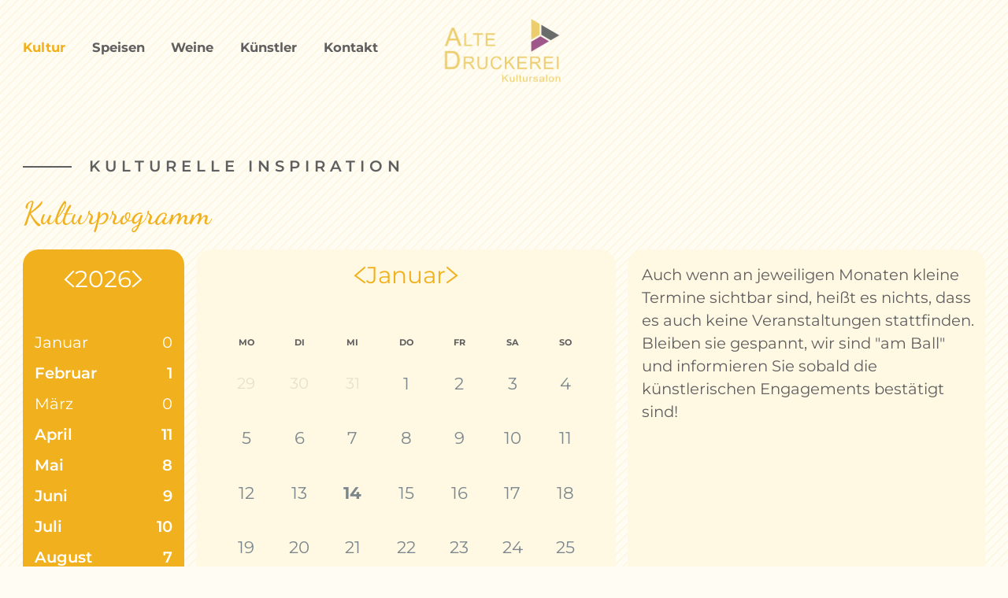

--- FILE ---
content_type: text/html; charset=UTF-8
request_url: https://ahoi.salon/kulturprogramm/?event_id=983
body_size: 35517
content:
<!DOCTYPE html>
<html lang="de" prefix="og: https://ogp.me/ns#" >
<head>
<meta charset="UTF-8">
<meta name="viewport" content="width=device-width, initial-scale=1.0">
<!-- WP_HEAD() START -->

<!-- Suchmaschinen-Optimierung durch Rank Math PRO - https://rankmath.com/ -->
<title>Unsere Kulturprogramm | Ahoi Salon</title>
<meta name="description" content="Erleben Sie spannende und unterhaltende Kulturprogramme ganz nach ihren Wünschen. Theater, Musik, Kabarett oder auch Literatur."/>
<meta name="robots" content="follow, index, max-snippet:-1, max-video-preview:-1, max-image-preview:large"/>
<link rel="canonical" href="https://ahoi.salon/kulturprogramm/" />
<meta property="og:locale" content="de_DE" />
<meta property="og:type" content="article" />
<meta property="og:title" content="Unsere Kulturprogramm | Ahoi Salon" />
<meta property="og:description" content="Erleben Sie spannende und unterhaltende Kulturprogramme ganz nach ihren Wünschen. Theater, Musik, Kabarett oder auch Literatur." />
<meta property="og:url" content="https://ahoi.salon/kulturprogramm/" />
<meta property="og:site_name" content="AHOI Salon" />
<meta property="og:updated_time" content="2022-03-29T06:45:20+00:00" />
<meta property="article:published_time" content="2022-02-10T19:14:17+00:00" />
<meta property="article:modified_time" content="2022-03-29T06:45:20+00:00" />
<meta name="twitter:card" content="summary_large_image" />
<meta name="twitter:title" content="Unsere Kulturprogramm | Ahoi Salon" />
<meta name="twitter:description" content="Erleben Sie spannende und unterhaltende Kulturprogramme ganz nach ihren Wünschen. Theater, Musik, Kabarett oder auch Literatur." />
<meta name="twitter:label1" content="Lesedauer" />
<meta name="twitter:data1" content="Weniger als eine Minute" />
<script type="application/ld+json" class="rank-math-schema-pro">{"@context":"https://schema.org","@graph":[{"@type":"Place","@id":"https://ahoi.salon/#place","geo":{"@type":"GeoCoordinates","latitude":"54.7167","longitude":"8.5167"},"hasMap":"https://www.google.com/maps/search/?api=1&amp;query=54.7167,8.5167","address":{"@type":"PostalAddress","streetAddress":"Mittelstr. 17 / Hofgarten 25938 Wyk auf F\u00f6hr","addressLocality":"Wyk auf F\u00f6hr","addressRegion":"Schleswig-Holstein","postalCode":"25938","addressCountry":"Deutschland"}},{"@type":"Organization","@id":"https://ahoi.salon/#organization","name":"Alte Druckerei. Das Weinkontor","url":"https://ahoi.salon","email":"contact@ahoi.salon","address":{"@type":"PostalAddress","streetAddress":"Mittelstr. 17 / Hofgarten 25938 Wyk auf F\u00f6hr","addressLocality":"Wyk auf F\u00f6hr","addressRegion":"Schleswig-Holstein","postalCode":"25938","addressCountry":"Deutschland"},"contactPoint":[{"@type":"ContactPoint","telephone":"+49 160 9499 4826","contactType":"billing support"}],"location":{"@id":"https://ahoi.salon/#place"}},{"@type":"WebSite","@id":"https://ahoi.salon/#website","url":"https://ahoi.salon","name":"Alte Druckerei. Das Weinkontor","publisher":{"@id":"https://ahoi.salon/#organization"},"inLanguage":"de"},{"@type":"BreadcrumbList","@id":"https://ahoi.salon/kulturprogramm/#breadcrumb","itemListElement":[{"@type":"ListItem","position":"1","item":{"@id":"http://ahoi.salon","name":"Home"}},{"@type":"ListItem","position":"2","item":{"@id":"https://ahoi.salon/kulturprogramm/","name":"Kulturprogramm"}}]},{"@type":"WebPage","@id":"https://ahoi.salon/kulturprogramm/#webpage","url":"https://ahoi.salon/kulturprogramm/","name":"Unsere Kulturprogramm\u00a0| Ahoi Salon","datePublished":"2022-02-10T19:14:17+00:00","dateModified":"2022-03-29T06:45:20+00:00","isPartOf":{"@id":"https://ahoi.salon/#website"},"inLanguage":"de","breadcrumb":{"@id":"https://ahoi.salon/kulturprogramm/#breadcrumb"}},{"@type":"Person","@id":"https://ahoi.salon/kulturprogramm/#author","name":"SEO Revolution GmbH","image":{"@type":"ImageObject","@id":"https://secure.gravatar.com/avatar/4728f55246d66c1bee5c8709883cbd63?s=96&amp;d=mm&amp;r=g","url":"https://secure.gravatar.com/avatar/4728f55246d66c1bee5c8709883cbd63?s=96&amp;d=mm&amp;r=g","caption":"SEO Revolution GmbH","inLanguage":"de"},"sameAs":["https://seo-revolution.com/"],"worksFor":{"@id":"https://ahoi.salon/#organization"}},{"@type":"Article","headline":"Unsere Kulturprogramm\u00a0| Ahoi Salon","datePublished":"2022-02-10T19:14:17+00:00","dateModified":"2022-03-29T06:45:20+00:00","author":{"@id":"https://ahoi.salon/kulturprogramm/#author","name":"SEO Revolution GmbH"},"publisher":{"@id":"https://ahoi.salon/#organization"},"description":"Erleben Sie spannende und unterhaltende Kulturprogramme ganz nach ihren W\u00fcnschen. Theater, Musik, Kabarett oder auch Literatur.","name":"Unsere Kulturprogramm\u00a0| Ahoi Salon","@id":"https://ahoi.salon/kulturprogramm/#richSnippet","isPartOf":{"@id":"https://ahoi.salon/kulturprogramm/#webpage"},"inLanguage":"de","mainEntityOfPage":{"@id":"https://ahoi.salon/kulturprogramm/#webpage"}}]}</script>
<!-- /Rank Math WordPress SEO Plugin -->

<link href='https://fonts.gstatic.com' crossorigin rel='preconnect' />
<link id="ma-customfonts" href="//ahoi.salon/wp-content/uploads/fonts/ma_customfonts.css?ver=77b246f8" rel="stylesheet" type="text/css" /><link rel='stylesheet' id='wp-block-library-css' href='https://ahoi.salon/wp-includes/css/dist/block-library/style.min.css?ver=6.5.7' type='text/css' media='all' />
<style id='rank-math-toc-block-style-inline-css' type='text/css'>
.wp-block-rank-math-toc-block nav ol{counter-reset:item}.wp-block-rank-math-toc-block nav ol li{display:block}.wp-block-rank-math-toc-block nav ol li:before{content:counters(item, ".") ". ";counter-increment:item}

</style>
<style id='classic-theme-styles-inline-css' type='text/css'>
/*! This file is auto-generated */
.wp-block-button__link{color:#fff;background-color:#32373c;border-radius:9999px;box-shadow:none;text-decoration:none;padding:calc(.667em + 2px) calc(1.333em + 2px);font-size:1.125em}.wp-block-file__button{background:#32373c;color:#fff;text-decoration:none}
</style>
<style id='global-styles-inline-css' type='text/css'>
body{--wp--preset--color--black: #000000;--wp--preset--color--cyan-bluish-gray: #abb8c3;--wp--preset--color--white: #ffffff;--wp--preset--color--pale-pink: #f78da7;--wp--preset--color--vivid-red: #cf2e2e;--wp--preset--color--luminous-vivid-orange: #ff6900;--wp--preset--color--luminous-vivid-amber: #fcb900;--wp--preset--color--light-green-cyan: #7bdcb5;--wp--preset--color--vivid-green-cyan: #00d084;--wp--preset--color--pale-cyan-blue: #8ed1fc;--wp--preset--color--vivid-cyan-blue: #0693e3;--wp--preset--color--vivid-purple: #9b51e0;--wp--preset--gradient--vivid-cyan-blue-to-vivid-purple: linear-gradient(135deg,rgba(6,147,227,1) 0%,rgb(155,81,224) 100%);--wp--preset--gradient--light-green-cyan-to-vivid-green-cyan: linear-gradient(135deg,rgb(122,220,180) 0%,rgb(0,208,130) 100%);--wp--preset--gradient--luminous-vivid-amber-to-luminous-vivid-orange: linear-gradient(135deg,rgba(252,185,0,1) 0%,rgba(255,105,0,1) 100%);--wp--preset--gradient--luminous-vivid-orange-to-vivid-red: linear-gradient(135deg,rgba(255,105,0,1) 0%,rgb(207,46,46) 100%);--wp--preset--gradient--very-light-gray-to-cyan-bluish-gray: linear-gradient(135deg,rgb(238,238,238) 0%,rgb(169,184,195) 100%);--wp--preset--gradient--cool-to-warm-spectrum: linear-gradient(135deg,rgb(74,234,220) 0%,rgb(151,120,209) 20%,rgb(207,42,186) 40%,rgb(238,44,130) 60%,rgb(251,105,98) 80%,rgb(254,248,76) 100%);--wp--preset--gradient--blush-light-purple: linear-gradient(135deg,rgb(255,206,236) 0%,rgb(152,150,240) 100%);--wp--preset--gradient--blush-bordeaux: linear-gradient(135deg,rgb(254,205,165) 0%,rgb(254,45,45) 50%,rgb(107,0,62) 100%);--wp--preset--gradient--luminous-dusk: linear-gradient(135deg,rgb(255,203,112) 0%,rgb(199,81,192) 50%,rgb(65,88,208) 100%);--wp--preset--gradient--pale-ocean: linear-gradient(135deg,rgb(255,245,203) 0%,rgb(182,227,212) 50%,rgb(51,167,181) 100%);--wp--preset--gradient--electric-grass: linear-gradient(135deg,rgb(202,248,128) 0%,rgb(113,206,126) 100%);--wp--preset--gradient--midnight: linear-gradient(135deg,rgb(2,3,129) 0%,rgb(40,116,252) 100%);--wp--preset--font-size--small: 13px;--wp--preset--font-size--medium: 20px;--wp--preset--font-size--large: 36px;--wp--preset--font-size--x-large: 42px;--wp--preset--spacing--20: 0.44rem;--wp--preset--spacing--30: 0.67rem;--wp--preset--spacing--40: 1rem;--wp--preset--spacing--50: 1.5rem;--wp--preset--spacing--60: 2.25rem;--wp--preset--spacing--70: 3.38rem;--wp--preset--spacing--80: 5.06rem;--wp--preset--shadow--natural: 6px 6px 9px rgba(0, 0, 0, 0.2);--wp--preset--shadow--deep: 12px 12px 50px rgba(0, 0, 0, 0.4);--wp--preset--shadow--sharp: 6px 6px 0px rgba(0, 0, 0, 0.2);--wp--preset--shadow--outlined: 6px 6px 0px -3px rgba(255, 255, 255, 1), 6px 6px rgba(0, 0, 0, 1);--wp--preset--shadow--crisp: 6px 6px 0px rgba(0, 0, 0, 1);}:where(.is-layout-flex){gap: 0.5em;}:where(.is-layout-grid){gap: 0.5em;}body .is-layout-flex{display: flex;}body .is-layout-flex{flex-wrap: wrap;align-items: center;}body .is-layout-flex > *{margin: 0;}body .is-layout-grid{display: grid;}body .is-layout-grid > *{margin: 0;}:where(.wp-block-columns.is-layout-flex){gap: 2em;}:where(.wp-block-columns.is-layout-grid){gap: 2em;}:where(.wp-block-post-template.is-layout-flex){gap: 1.25em;}:where(.wp-block-post-template.is-layout-grid){gap: 1.25em;}.has-black-color{color: var(--wp--preset--color--black) !important;}.has-cyan-bluish-gray-color{color: var(--wp--preset--color--cyan-bluish-gray) !important;}.has-white-color{color: var(--wp--preset--color--white) !important;}.has-pale-pink-color{color: var(--wp--preset--color--pale-pink) !important;}.has-vivid-red-color{color: var(--wp--preset--color--vivid-red) !important;}.has-luminous-vivid-orange-color{color: var(--wp--preset--color--luminous-vivid-orange) !important;}.has-luminous-vivid-amber-color{color: var(--wp--preset--color--luminous-vivid-amber) !important;}.has-light-green-cyan-color{color: var(--wp--preset--color--light-green-cyan) !important;}.has-vivid-green-cyan-color{color: var(--wp--preset--color--vivid-green-cyan) !important;}.has-pale-cyan-blue-color{color: var(--wp--preset--color--pale-cyan-blue) !important;}.has-vivid-cyan-blue-color{color: var(--wp--preset--color--vivid-cyan-blue) !important;}.has-vivid-purple-color{color: var(--wp--preset--color--vivid-purple) !important;}.has-black-background-color{background-color: var(--wp--preset--color--black) !important;}.has-cyan-bluish-gray-background-color{background-color: var(--wp--preset--color--cyan-bluish-gray) !important;}.has-white-background-color{background-color: var(--wp--preset--color--white) !important;}.has-pale-pink-background-color{background-color: var(--wp--preset--color--pale-pink) !important;}.has-vivid-red-background-color{background-color: var(--wp--preset--color--vivid-red) !important;}.has-luminous-vivid-orange-background-color{background-color: var(--wp--preset--color--luminous-vivid-orange) !important;}.has-luminous-vivid-amber-background-color{background-color: var(--wp--preset--color--luminous-vivid-amber) !important;}.has-light-green-cyan-background-color{background-color: var(--wp--preset--color--light-green-cyan) !important;}.has-vivid-green-cyan-background-color{background-color: var(--wp--preset--color--vivid-green-cyan) !important;}.has-pale-cyan-blue-background-color{background-color: var(--wp--preset--color--pale-cyan-blue) !important;}.has-vivid-cyan-blue-background-color{background-color: var(--wp--preset--color--vivid-cyan-blue) !important;}.has-vivid-purple-background-color{background-color: var(--wp--preset--color--vivid-purple) !important;}.has-black-border-color{border-color: var(--wp--preset--color--black) !important;}.has-cyan-bluish-gray-border-color{border-color: var(--wp--preset--color--cyan-bluish-gray) !important;}.has-white-border-color{border-color: var(--wp--preset--color--white) !important;}.has-pale-pink-border-color{border-color: var(--wp--preset--color--pale-pink) !important;}.has-vivid-red-border-color{border-color: var(--wp--preset--color--vivid-red) !important;}.has-luminous-vivid-orange-border-color{border-color: var(--wp--preset--color--luminous-vivid-orange) !important;}.has-luminous-vivid-amber-border-color{border-color: var(--wp--preset--color--luminous-vivid-amber) !important;}.has-light-green-cyan-border-color{border-color: var(--wp--preset--color--light-green-cyan) !important;}.has-vivid-green-cyan-border-color{border-color: var(--wp--preset--color--vivid-green-cyan) !important;}.has-pale-cyan-blue-border-color{border-color: var(--wp--preset--color--pale-cyan-blue) !important;}.has-vivid-cyan-blue-border-color{border-color: var(--wp--preset--color--vivid-cyan-blue) !important;}.has-vivid-purple-border-color{border-color: var(--wp--preset--color--vivid-purple) !important;}.has-vivid-cyan-blue-to-vivid-purple-gradient-background{background: var(--wp--preset--gradient--vivid-cyan-blue-to-vivid-purple) !important;}.has-light-green-cyan-to-vivid-green-cyan-gradient-background{background: var(--wp--preset--gradient--light-green-cyan-to-vivid-green-cyan) !important;}.has-luminous-vivid-amber-to-luminous-vivid-orange-gradient-background{background: var(--wp--preset--gradient--luminous-vivid-amber-to-luminous-vivid-orange) !important;}.has-luminous-vivid-orange-to-vivid-red-gradient-background{background: var(--wp--preset--gradient--luminous-vivid-orange-to-vivid-red) !important;}.has-very-light-gray-to-cyan-bluish-gray-gradient-background{background: var(--wp--preset--gradient--very-light-gray-to-cyan-bluish-gray) !important;}.has-cool-to-warm-spectrum-gradient-background{background: var(--wp--preset--gradient--cool-to-warm-spectrum) !important;}.has-blush-light-purple-gradient-background{background: var(--wp--preset--gradient--blush-light-purple) !important;}.has-blush-bordeaux-gradient-background{background: var(--wp--preset--gradient--blush-bordeaux) !important;}.has-luminous-dusk-gradient-background{background: var(--wp--preset--gradient--luminous-dusk) !important;}.has-pale-ocean-gradient-background{background: var(--wp--preset--gradient--pale-ocean) !important;}.has-electric-grass-gradient-background{background: var(--wp--preset--gradient--electric-grass) !important;}.has-midnight-gradient-background{background: var(--wp--preset--gradient--midnight) !important;}.has-small-font-size{font-size: var(--wp--preset--font-size--small) !important;}.has-medium-font-size{font-size: var(--wp--preset--font-size--medium) !important;}.has-large-font-size{font-size: var(--wp--preset--font-size--large) !important;}.has-x-large-font-size{font-size: var(--wp--preset--font-size--x-large) !important;}
.wp-block-navigation a:where(:not(.wp-element-button)){color: inherit;}
:where(.wp-block-post-template.is-layout-flex){gap: 1.25em;}:where(.wp-block-post-template.is-layout-grid){gap: 1.25em;}
:where(.wp-block-columns.is-layout-flex){gap: 2em;}:where(.wp-block-columns.is-layout-grid){gap: 2em;}
.wp-block-pullquote{font-size: 1.5em;line-height: 1.6;}
</style>
<link rel='stylesheet' id='automaticcss-core-css' href='https://ahoi.salon/wp-content/uploads/automatic-css/automatic.css?ver=1679991115' type='text/css' media='all' />
<link rel='stylesheet' id='oxygen-css' href='https://ahoi.salon/wp-content/plugins/oxygen/component-framework/oxygen.css?ver=4.8.3' type='text/css' media='all' />
<link rel='stylesheet' id='borlabs-cookie-css' href='https://ahoi.salon/wp-content/cache/borlabs-cookie/borlabs-cookie_1_de.css?ver=2.2.68-31' type='text/css' media='all' />
<script type="text/javascript" src="https://ahoi.salon/wp-includes/js/jquery/jquery.min.js?ver=3.7.1" id="jquery-core-js"></script>
<script type="text/javascript" id="borlabs-cookie-prioritize-js-extra">
/* <![CDATA[ */
var borlabsCookiePrioritized = {"domain":"ahoi.salon","path":"\/","version":"1","bots":"1","optInJS":{"statistics":{"google-analytics-new-version":"PHNjcmlwdD4NCndpbmRvdy5kYXRhTGF5ZXIgPSB3aW5kb3cuZGF0YUxheWVyIHx8IFtdOw0KICB3aW5kb3cuZGF0YUxheWVyLnB1c2goew0KICAgIGV2ZW50OiAnR29vZ2xlQW5hbHl0aWNzVmVyc2lvbjQnLA0KICB9KTsNCjwvc2NyaXB0Pg=="}}};
/* ]]> */
</script>
<script type="text/javascript" src="https://ahoi.salon/wp-content/plugins/borlabs-cookie/assets/javascript/borlabs-cookie-prioritize.min.js?ver=2.2.68" id="borlabs-cookie-prioritize-js"></script>
<link rel="https://api.w.org/" href="https://ahoi.salon/wp-json/" /><link rel="alternate" type="application/json" href="https://ahoi.salon/wp-json/wp/v2/pages/34" /><link rel="EditURI" type="application/rsd+xml" title="RSD" href="https://ahoi.salon/xmlrpc.php?rsd" />
<meta name="generator" content="WordPress 6.5.7" />
<link rel='shortlink' href='https://ahoi.salon/?p=34' />
<link rel="alternate" type="application/json+oembed" href="https://ahoi.salon/wp-json/oembed/1.0/embed?url=https%3A%2F%2Fahoi.salon%2Fkulturprogramm%2F" />
<link rel="alternate" type="text/xml+oembed" href="https://ahoi.salon/wp-json/oembed/1.0/embed?url=https%3A%2F%2Fahoi.salon%2Fkulturprogramm%2F&#038;format=xml" />
<!-- Google Tag Manager -->
<script>(function(w,d,s,l,i){w[l]=w[l]||[];w[l].push({"gtm.start":
new Date().getTime(),event:"gtm.js"});var f=d.getElementsByTagName(s)[0],
j=d.createElement(s),dl=l!="dataLayer"?"&l="+l:"";j.async=true;j.src=
"https://www.googletagmanager.com/gtm.js?id="+i+dl;f.parentNode.insertBefore(j,f);
})(window,document,"script","dataLayer","GTM-MJWBHVN");</script>
<!-- End Google Tag Manager --><link rel="icon" href="https://ahoi.salon/wp-content/uploads/2022/03/cropped-favicon-ahoi-salon-32x32.png" sizes="32x32" />
<link rel="icon" href="https://ahoi.salon/wp-content/uploads/2022/03/cropped-favicon-ahoi-salon-192x192.png" sizes="192x192" />
<link rel="apple-touch-icon" href="https://ahoi.salon/wp-content/uploads/2022/03/cropped-favicon-ahoi-salon-180x180.png" />
<meta name="msapplication-TileImage" content="https://ahoi.salon/wp-content/uploads/2022/03/cropped-favicon-ahoi-salon-270x270.png" />
		<style type="text/css" id="wp-custom-css">
			@media (max-width: 479px) {
    .oxy-dynamic-list :is([data-id="text_block-88-10"],#incspec) {
        font-size: 1.2rem!important;
    }
}		</style>
		<link rel='stylesheet' id='oxygen-cache-27-css' href='//ahoi.salon/wp-content/uploads/oxygen/css/27.css?cache=1768403081&#038;ver=6.5.7' type='text/css' media='all' />
<link rel='stylesheet' id='oxygen-cache-34-css' href='//ahoi.salon/wp-content/uploads/oxygen/css/34.css?cache=1706079223&#038;ver=6.5.7' type='text/css' media='all' />
<link rel='stylesheet' id='oxygen-universal-styles-css' href='//ahoi.salon/wp-content/uploads/oxygen/css/universal.css?cache=1768403081&#038;ver=6.5.7' type='text/css' media='all' />
<link rel='stylesheet' id='automaticcss-oxygen-css' href='https://ahoi.salon/wp-content/uploads/automatic-css/automatic-oxygen.css?ver=1679991116' type='text/css' media='all' />
<!-- END OF WP_HEAD() -->
</head>
<body class="page-template-default page page-id-34  wp-embed-responsive oxygen-body" >




						<header id="_header-1-27" class="oxy-header-wrapper oxy-overlay-header oxy-header" ><div id="_header_row-2-27" class="oxy-header-row" ><div class="oxy-header-container"><div id="_header_left-3-27" class="oxy-header-left" >
		<div id="-pro-menu-8-27" class="oxy-pro-menu hauptmenu " ><div class="oxy-pro-menu-mobile-open-icon  oxy-pro-menu-off-canvas-trigger oxy-pro-menu-off-canvas-left" data-off-canvas-alignment="left"><svg id="-pro-menu-8-27-open-icon"><use xlink:href="#Lineariconsicon-menu"></use></svg></div>

                
        <div class="oxy-pro-menu-container  oxy-pro-menu-dropdown-links-visible-on-mobile oxy-pro-menu-dropdown-links-toggle oxy-pro-menu-show-dropdown" data-aos-duration="500" 

             data-oxy-pro-menu-dropdown-animation="fade-up"
             data-oxy-pro-menu-dropdown-animation-duration="0.4"
             data-entire-parent-toggles-dropdown="true"

                          data-oxy-pro-menu-off-canvas-animation="fade-right"
             
                          data-oxy-pro-menu-dropdown-animation-duration="0.4"
             
                          data-oxy-pro-menu-dropdown-links-on-mobile="toggle">
             
            <div class="menu-hauptmenue-container"><ul id="menu-hauptmenue" class="oxy-pro-menu-list"><li id="menu-item-120" class="menu-item menu-item-type-post_type menu-item-object-page current-menu-item page_item page-item-34 current_page_item menu-item-120"><a href="https://ahoi.salon/kulturprogramm/" aria-current="page">Kultur</a></li>
<li id="menu-item-118" class="menu-item menu-item-type-post_type menu-item-object-page menu-item-118"><a href="https://ahoi.salon/speisekarte/">Speisen</a></li>
<li id="menu-item-119" class="menu-item menu-item-type-post_type menu-item-object-page menu-item-119"><a href="https://ahoi.salon/weinverkauf/">Weine</a></li>
<li id="menu-item-881" class="menu-item menu-item-type-post_type_archive menu-item-object-kuenstler menu-item-881"><a href="https://ahoi.salon/kuenstler/">Künstler</a></li>
<li id="menu-item-117" class="menu-item menu-item-type-post_type menu-item-object-page menu-item-117"><a href="https://ahoi.salon/kontakt/">Kontakt</a></li>
</ul></div>
            <div class="oxy-pro-menu-mobile-close-icon"><svg id="svg--pro-menu-8-27"><use xlink:href="#Lineariconsicon-cross"></use></svg></div>

        </div>

        </div>

		<script type="text/javascript">
			jQuery('#-pro-menu-8-27 .oxy-pro-menu-show-dropdown .menu-item-has-children > a', 'body').each(function(){
                jQuery(this).append('<div class="oxy-pro-menu-dropdown-icon-click-area"><svg class="oxy-pro-menu-dropdown-icon"><use xlink:href="#FontAwesomeicon-arrow-circle-o-down"></use></svg></div>');
            });
            jQuery('#-pro-menu-8-27 .oxy-pro-menu-show-dropdown .menu-item:not(.menu-item-has-children) > a', 'body').each(function(){
                jQuery(this).append('<div class="oxy-pro-menu-dropdown-icon-click-area"></div>');
            });			</script></div><div id="_header_center-4-27" class="oxy-header-center" ><a id="link-11-27" class="ct-link logo-wrapper" href="/"   ><img  id="image-9-27" alt="" src="https://ahoi.salon/wp-content/uploads/2024/01/altedruckerrei-logo.svg" class="ct-image logo"width="auto"height="auto" loading="lazy"/></a></div><div id="_header_right-5-27" class="oxy-header-right" ></div></div></div></header>
		<main id="div_block-16-27" class="ct-div-block" ><div id='inner_content-6-27' class='ct-inner-content'><section id="section-2-34" class=" ct-section" ><div class="ct-section-inner-wrap"><div id="text_block-6-34" class="ct-text-block sublabel" >Kulturelle Inspiration</div><h1 id="headline-7-34" class="ct-headline content-card__headline">Kulturprogramm</h1><div id="nestable_shortcode-3-34" class="ct-nestable-shortcode" ><div class="ahoi-event-calendar" data-current-month="01" data-current-year="2026">
    <div class="months">
                <div class="current_year" data-year="2026">
            <svg class="prev" width="14" height="23" viewBox="0 0 14 23" fill="none" xmlns="http://www.w3.org/2000/svg">
                <path d="M12 2L2 12.2703L12 21" stroke="white" stroke-width="2" stroke-linecap="square"/>
            </svg>
            <span class="text">2026</span>
            <svg class="next" width="14" height="23" viewBox="0 0 14 23" fill="none" xmlns="http://www.w3.org/2000/svg">
                <path d="M2 2L12 12.2703L2 21" stroke="white" stroke-width="2" stroke-linecap="square"/>
            </svg>
        </div>
        <div class="month-list">
                            <div class="month " data-month="1">
                    <span class="name">Januar</span>
                    <span class="amount">0</span>
                </div>
                            <div class="month has_events" data-month="2">
                    <span class="name">Februar</span>
                    <span class="amount">1</span>
                </div>
                            <div class="month " data-month="3">
                    <span class="name">März</span>
                    <span class="amount">0</span>
                </div>
                            <div class="month has_events" data-month="4">
                    <span class="name">April</span>
                    <span class="amount">11</span>
                </div>
                            <div class="month has_events" data-month="5">
                    <span class="name">Mai</span>
                    <span class="amount">8</span>
                </div>
                            <div class="month has_events" data-month="6">
                    <span class="name">Juni</span>
                    <span class="amount">9</span>
                </div>
                            <div class="month has_events" data-month="7">
                    <span class="name">Juli</span>
                    <span class="amount">10</span>
                </div>
                            <div class="month has_events" data-month="8">
                    <span class="name">August</span>
                    <span class="amount">7</span>
                </div>
                            <div class="month has_events" data-month="9">
                    <span class="name">September</span>
                    <span class="amount">7</span>
                </div>
                            <div class="month has_events" data-month="10">
                    <span class="name">Oktober</span>
                    <span class="amount">11</span>
                </div>
                            <div class="month has_events" data-month="11">
                    <span class="name">November</span>
                    <span class="amount">2</span>
                </div>
                            <div class="month has_events" data-month="12">
                    <span class="name">Dezember</span>
                    <span class="amount">5</span>
                </div>
                    </div>
            </div>

    <div class="calendar_wrapper">
        <div class="calendar"><div class="calendar_heading"><svg class="prev" width="16" height="23" viewBox="0 0 16 23" fill="none" xmlns="http://www.w3.org/2000/svg">
        <path d="M14 2L2 12.2703L14 21" stroke="#F1B11E" stroke-width="2" stroke-linecap="square"/>
        </svg>
        Januar<svg class="next" width="16" height="23" viewBox="0 0 16 23" fill="none" xmlns="http://www.w3.org/2000/svg">
            <path d="M2 2L14 12.2703L2 21" stroke="#F1B11E" stroke-width="2" stroke-linecap="square"/>
            </svg>
            </div><div class="days">
                <div class="day_name">
                    Mo
                </div>
            
                <div class="day_name">
                    Di
                </div>
            
                <div class="day_name">
                    Mi
                </div>
            
                <div class="day_name">
                    Do
                </div>
            
                <div class="day_name">
                    Fr
                </div>
            
                <div class="day_name">
                    Sa
                </div>
            
                <div class="day_name">
                    So
                </div>
            
                <div class="day_num ignore">29</div>
            
                <div class="day_num ignore">30</div>
            
                <div class="day_num ignore">31</div>
            <div class="day_num past">
                    <span class="day">1</span>
                </div><div class="day_num past">
                    <span class="day">2</span>
                </div><div class="day_num past">
                    <span class="day">3</span>
                </div><div class="day_num past">
                    <span class="day">4</span>
                </div><div class="day_num past">
                    <span class="day">5</span>
                </div><div class="day_num past">
                    <span class="day">6</span>
                </div><div class="day_num past">
                    <span class="day">7</span>
                </div><div class="day_num past">
                    <span class="day">8</span>
                </div><div class="day_num past">
                    <span class="day">9</span>
                </div><div class="day_num past">
                    <span class="day">10</span>
                </div><div class="day_num past">
                    <span class="day">11</span>
                </div><div class="day_num past">
                    <span class="day">12</span>
                </div><div class="day_num past">
                    <span class="day">13</span>
                </div><div class="day_num selected past">
                    <span class="day">14</span>
                </div><div class="day_num">
                    <span class="day">15</span>
                </div><div class="day_num">
                    <span class="day">16</span>
                </div><div class="day_num">
                    <span class="day">17</span>
                </div><div class="day_num">
                    <span class="day">18</span>
                </div><div class="day_num">
                    <span class="day">19</span>
                </div><div class="day_num">
                    <span class="day">20</span>
                </div><div class="day_num">
                    <span class="day">21</span>
                </div><div class="day_num">
                    <span class="day">22</span>
                </div><div class="day_num">
                    <span class="day">23</span>
                </div><div class="day_num">
                    <span class="day">24</span>
                </div><div class="day_num">
                    <span class="day">25</span>
                </div><div class="day_num">
                    <span class="day">26</span>
                </div><div class="day_num">
                    <span class="day">27</span>
                </div><div class="day_num">
                    <span class="day">28</span>
                </div><div class="day_num">
                    <span class="day">29</span>
                </div><div class="day_num">
                    <span class="day">30</span>
                </div><div class="day_num">
                    <span class="day">31</span>
                </div>
                <div class="day_num ignore">
                    1
                </div>
            </div></div>    </div>

    <div class="event_list_wrapper" >
        <div class="event_list" data-scrollbar>
            <p>Auch wenn an jeweiligen Monaten kleine Termine sichtbar sind, heißt es nichts, dass es auch keine Veranstaltungen stattfinden. Bleiben sie gespannt, wir sind "am Ball" und informieren Sie sobald die künstlerischen Engagements bestätigt sind!</p>        </div>
    </div>
    
    <div class="calendar-legend">
        <div>
            <svg width="40" height="44" viewBox="0 0 40 44" fill="none" xmlns="http://www.w3.org/2000/svg">
                <path d="M20 0L39.0526 11V33L20 44L0.947441 33V11L20 0Z" fill="#6F93AE"/>
            </svg>
            Musik
        </div>

        <div>
            <svg width="40" height="44" viewBox="0 0 40 44" fill="none" xmlns="http://www.w3.org/2000/svg">
                <path d="M20 0L39.0526 11V33L20 44L0.947441 33V11L20 0Z" fill="#6CAD97"/>
            </svg>
            Theater
        </div>

        <div>
            <svg width="40" height="44" viewBox="0 0 40 44" fill="none" xmlns="http://www.w3.org/2000/svg">
                <path d="M20 0L39.0526 11V33L20 44L0.947441 33V11L20 0Z" fill="#E77775"/>
            </svg>
            Literatur/Lesung
        </div>

        <div>
            <svg width="40" height="44" viewBox="0 0 40 44" fill="none" xmlns="http://www.w3.org/2000/svg">
                <path d="M20 0L39.0526 11V33L20 44L0.947441 33V11L20 0Z" fill="#834E86"/>
            </svg>
            Weinprobe
        </div>
    </div>
</div>
<div class="reservation_popup">
    <div class="content">
        <div class='fluentform ff-default fluentform_wrapper_3 ffs_default_wrap'><form data-form_id="3" id="fluentform_3" class="frm-fluent-form fluent_form_3 ff-el-form-top ff_form_instance_3_1 ff-form-loading ffs_default" data-form_instance="ff_form_instance_3_1" method="POST" ><fieldset  style="border: none!important;margin: 0!important;padding: 0!important;background-color: transparent!important;box-shadow: none!important;outline: none!important; min-inline-size: 100%;">
                    <legend class="ff_screen_reader_title" style="display: block; margin: 0!important;padding: 0!important;height: 0!important;text-indent: -999999px;width: 0!important;overflow:hidden;">Reservation form</legend><input type='hidden' name='__fluent_form_embded_post_id' value='34' /><input type="hidden" id="_fluentform_3_fluentformnonce" name="_fluentform_3_fluentformnonce" value="dc74f1810b" /><input type="hidden" name="_wp_http_referer" value="/kulturprogramm/?event_id=983" /><input type="hidden" name="event_date" value="N/A" data-name="event_date" ><input type="hidden" name="event_time" value="N/A" data-name="event_time" ><input type="hidden" name="event_name" value="N/A" data-name="event_name" ><input type="hidden" name="event_id" value="N/A" data-name="event_id" ><input type="hidden" name="price" value="N/A" data-name="price" ><div class='ff-el-group  ff-custom_html' data-name="custom_html-3_1" ><h2 style="text-align: center">Reserve a seat @”event name”</h2></div><div data-name="ff_cn_id_1"  class='ff-t-container ff-column-container ff_columns_total_2  '><div class='ff-t-cell ff-t-column-1' style='flex-basis: 50%;'><div class='ff-el-group  ff-custom_html' data-name="custom_html-3_2" ><div class="event_info"> </div></div><div class='ff-el-group dropdown-wrapper'><div class="ff-el-input--label ff-el-is-required asterisk-right"><label for='ff_3_sitzplaetze' aria-label="Sitzplätze">Sitzplätze</label></div><div class='ff-el-input--content'><select name="sitzplaetze" id="ff_3_sitzplaetze" class="ff-el-form-control" data-name="sitzplaetze" data-calc_value="0"  aria-invalid="false" aria-required=true><option value="">- Auswählen -</option><option data-calc_value="1" data-custom-properties="1" value="1"  >1</option><option data-calc_value="2" data-custom-properties="2" value="2"  >2</option><option data-calc_value="3" data-custom-properties="3" value="3"  >3</option><option data-calc_value="4" data-custom-properties="4" value="4"  >4</option><option data-calc_value="5" data-custom-properties="5" value="5"  >5</option><option data-calc_value="6" data-custom-properties="6" value="6"  >6</option><option data-calc_value="7" data-custom-properties="7" value="7"  >7</option><option data-calc_value="8" data-custom-properties="8" value="8"  >8</option><option data-calc_value="9" data-custom-properties="9" value="9"  >9</option><option data-calc_value="10" data-custom-properties="10" value="10"  >10</option></select><div class='ff-el-help-message'>Bitte überweisen Sie den Betrag nach Abschluss der Reservierung, um sich die Plätze fest zu sichern. Wir senden Ihnen die Bankdaten nach der Reservierung zu.</div></div></div></div><div class='ff-t-cell ff-t-column-2' style='flex-basis: 50%;'><div class='ff-el-group ff-el-form-hide_label text_field'><div class="ff-el-input--label ff-el-is-required asterisk-right"><label for='ff_3_input_text' aria-label="Name">Name</label></div><div class='ff-el-input--content'><input type="text" name="input_text" class="ff-el-form-control" placeholder="Name*" data-name="input_text" id="ff_3_input_text"  aria-invalid="false" aria-required=true></div></div><div class='ff-el-group ff-el-form-hide_label text_field'><div class="ff-el-input--label ff-el-is-required asterisk-right"><label for='ff_3_phone' aria-label="Telefon">Telefon</label></div><div class='ff-el-input--content'><input name="phone" class="ff-el-form-control ff-el-phone" type="tel" placeholder="Telefon*" data-name="phone" id="ff_3_phone" inputmode="tel"  aria-invalid='false' aria-required=true></div></div><div class='ff-el-group ff-el-form-hide_label text_field'><div class="ff-el-input--label ff-el-is-required asterisk-right"><label for='ff_3_email' aria-label="E-Mail">E-Mail</label></div><div class='ff-el-input--content'><input type="email" name="email" id="ff_3_email" class="ff-el-form-control" placeholder="E-Mail*" data-name="email"  aria-invalid="false" aria-required=true></div></div></div></div><div class='ff-el-group ff-text-left ff_submit_btn_wrapper'><button type="submit" class="ff-btn ff-btn-submit ff-btn-md ff_btn_style" >Reservieren</button></div></fieldset></form><div id='fluentform_3_errors' class='ff-errors-in-stack ff_form_instance_3_1 ff-form-loading_errors ff_form_instance_3_1_errors'></div></div>        <script type="text/javascript">
            window.fluent_form_ff_form_instance_3_1 = {"id":"3","settings":{"layout":{"labelPlacement":"top","helpMessagePlacement":"under_input","errorMessagePlacement":"inline","asteriskPlacement":"asterisk-right"},"restrictions":{"denyEmptySubmission":{"enabled":false}}},"form_instance":"ff_form_instance_3_1","form_id_selector":"fluentform_3","rules":{"sitzplaetze":{"required":{"value":true,"message":"Dieses Feld ist erforderlich","global":false,"global_message":"Dieses Feld ist erforderlich"}},"input_text":{"required":{"value":true,"message":"Dieses Feld ist erforderlich","global":false,"global_message":"Dieses Feld ist erforderlich"}},"phone":{"required":{"value":true,"message":"Bitte geben Sie eine Telefonnummer an","global":false,"global_message":"Dieses Feld ist erforderlich"},"valid_phone_number":{"value":false,"message":"Telefonnummer ist nicht g\u00fcltig","global":false,"global_message":"Telefonnummer ist nicht g\u00fcltig"}},"email":{"required":{"value":true,"message":"Dieses Feld ist erforderlich","global":false,"global_message":"Dieses Feld ist erforderlich"},"email":{"value":true,"message":"Dieses Feld muss eine g\u00fcltige E-Mail-Adresse enthalten","global":false,"global_message":"Dieses Feld muss eine g\u00fcltige E-Mail-Adresse enthalten"}}}};
                    </script>
            </div>
</div></div></div></section><section id="section-4-34" class=" ct-section hero-section" ><div class="ct-section-inner-wrap"><h1 id="headline-19-34" class="ct-headline content-card__headline">Über die Alte Druckerei</h1><div id="text_block-8-34" class="ct-text-block " >Im Laufe der Jahre wurde die „Alte Druckerei” zu einem Kultursalon der Insel Föhr, der mit seinem vielfältigen, bunten Programm aus Musik, Literatur, Kabarett oder auch Theater einen großen Beitrag für das kulturelle Inselleben besonders in der Saison geleistet hat und immer noch leistet.<br><br>Mit großen Engagement und Freude tragen sowohl die gastierenden Künstler, wie auch das gesamte Team der Alten Druckerei bei, die Abende unterhaltsam auf einem hohem Niveau zu gestallten. <br><br>Bitte beachten Sie, dass unsere Veranstaltungen in Form einer „Dinner - Kultur” angeboten werden. Planen Sie deshalb Ihren Abend bei uns als Genuss für alle Sinne. Sie kommen zum Verzehr um 18.30 Uhr, vor dem Beginn der Veranstaltung, und wir nehmen uns gern Zeit für Ihren kulinarischen Genuss. Während der Veranstaltungen gewähren wir den Künstlern ihren Raum.<br><br>Unsere Räumlichkeiten verfügen über 24 Logenplätze im Restaurantbereich und 11 Hockerplätze im Verkaufsbereich. Wir reservieren keine festen Plätze, wer rechtzeitig kommt, bekommt den Logenplatz. Alle Plätze verfügen über eine gute Akustik und freie Sicht auf die Bühne!<br><br>Die Veranstaltungen in Form von „Hutprogrammen“ oder Programmen mit Eintritt an. Den Hinweis zu der jeweiligen Art finden Sie bei der Beschreibung des Events unter dem Punkt: „Event Informationen“. Die „Alte Druckerei” fungiert hier lediglich als Vermittler zwischen dem Künstler und Ihnen und kassiert ihr Eintrittsgeld ohne eigenes wirtschaftliches Nutzen. <br><br>Bitte beachten Sie, dass die reservierten Karten ausschließlich bis zu 24 Stunden vor der Veranstaltung kostenfrei stornierbar sind.<br>Selbstverständlich ist es auch möglich, spontan an einer Veranstaltung teilzunehmen (solange diese auch nicht ausgebucht ist - was selten der Fall ist). Hierfür rufen Sie uns am besten direkt an unter 04681 748600. <br>Vielen Dank für Ihr Verständnis!<br><br>Wir wünschen Ihnen ereignisreiche und berührende Erlebnisse bei der Veranstaltung Ihrer Wahl!<br><br>Alles Liebe! <br><br>Aleksandra und das Team<br></div></div></section><section id="section-12-34" class=" ct-section center--all pad-section--xl" ><div class="ct-section-inner-wrap"><div id="text_block-13-34" class="ct-text-block hero-section__intro-text" >Eindrücke</div><h1 id="headline-14-34" class="ct-headline content-card__headline">Galerie</h1><style>/* FLEX GALLERY */

.oxy-gallery.oxy-gallery-flex {
	display: flex;
	flex-direction: row;
	flex-wrap: wrap;
	justify-content: center;
}

.oxy-gallery-flex .oxy-gallery-item {
	overflow: hidden;
	flex: auto;

}

.oxy-gallery-flex .oxy-gallery-item-sizer {
	position: relative;
}

.oxy-gallery-flex .oxy-gallery-item-contents {
	position: absolute;
	top: 0; bottom: 0; left: 0; right: 0;
	background-size: cover;
	margin: 0;
}

.oxy-gallery-flex .oxy-gallery-item-contents img {
	width: 100%;
	height: 100%;
	opacity: 0;
}



/* MASONRY GALLERY */

.oxy-gallery.oxy-gallery-masonry {
	display: block;
	overflow: auto;
}

.oxy-gallery-masonry .oxy-gallery-item {
	break-inside: avoid;
	display: block;
	line-height: 0;
	position: relative;
}

.oxy-gallery-masonry figure.oxy-gallery-item-contents {
	margin: 0;
}

.oxy-gallery-masonry .oxy-gallery-item .oxy-gallery-item-contents img {
	max-width: 100%;
}

.oxy-gallery-masonry .oxy-gallery-item .oxy-gallery-item-contents figcaption {
	display: none;
}

/* GRID GALLERY */
.oxy-gallery-grid .oxy-gallery-item {
	overflow: hidden;
	flex: auto;
	position: relative;
}

.oxy-gallery-grid .oxy-gallery-item-contents {
	margin: 0;
}

.oxy-gallery-grid .oxy-gallery-item-contents img {
	width: 100%;
	height: auto;
}

.oxy-gallery-grid .oxy-gallery-item .oxy-gallery-item-contents figcaption {
	display: none;
}</style><style data-element-id="#_gallery-15-34">
            #_gallery-15-34.oxy-gallery-captions .oxy-gallery-item .oxy-gallery-item-contents figcaption:not(:empty) {
                position: absolute;
                bottom: 0;
                left: 0;
                right: 0;
                background-color: rgba(0,0,0,0.75); /* caption background color */
                padding: 1em;
                color: #ffffff;  /* caption text color */
                font-weight: bold;
                -webkit-font-smoothing: antialiased;
                font-size: 1em;
                text-align: center;
                line-height: var(--oxy-small-line-height);
                /*pointer-events: none;*/
                transition: 0.3s ease-in-out opacity;
                display: block;
            }

                
            #_gallery-15-34.oxy-gallery-captions .oxy-gallery-item .oxy-gallery-item-contents figcaption:not(:empty) {
                opacity: 0;
            }
            #_gallery-15-34.oxy-gallery-captions .oxy-gallery-item:hover .oxy-gallery-item-contents figcaption {
                opacity: 1;
            }

                    
            /* hover effects */
            #_gallery-15-34.oxy-gallery .oxy-gallery-item {
              opacity: ;
              transition: 0.3s ease-in-out opacity;
            }

            #_gallery-15-34.oxy-gallery .oxy-gallery-item:hover {
              opacity: ;
            }

        
            #_gallery-15-34 .oxy-gallery-item .oxy-gallery-item-contents {
                height: 100%;
            }
            #_gallery-15-34 .oxy-gallery-item .oxy-gallery-item-contents img {
                height: 100%;
                object-fit: cover;
            }

        </style>        <div id="_gallery-15-34" class="oxy-gallery oxy-gallery-captions oxy-gallery-grid" >
        
            
                <a href='https://ahoi.salon/wp-content/uploads/2022/03/Dornroeschn01.jpg'  class='oxy-gallery-item'>

                    <figure class='oxy-gallery-item-contents'>

                        <img  src="https://ahoi.salon/wp-content/uploads/2022/03/Dornroeschn01.jpg" data-original-src="https://ahoi.salon/wp-content/uploads/2022/03/Dornroeschn01.jpg" data-original-src-width="800" data-original-src-height="532" alt="">
                        <figcaption></figcaption>

                    </figure>
                    
                </a>

            
                <a href='https://ahoi.salon/wp-content/uploads/2022/03/Dornroeschn03.jpg'  class='oxy-gallery-item'>

                    <figure class='oxy-gallery-item-contents'>

                        <img  src="https://ahoi.salon/wp-content/uploads/2022/03/Dornroeschn03.jpg" data-original-src="https://ahoi.salon/wp-content/uploads/2022/03/Dornroeschn03.jpg" data-original-src-width="800" data-original-src-height="554" alt="">
                        <figcaption></figcaption>

                    </figure>
                    
                </a>

            
                <a href='https://ahoi.salon/wp-content/uploads/2022/03/Sigrun-Heuser.jpg'  class='oxy-gallery-item'>

                    <figure class='oxy-gallery-item-contents'>

                        <img  src="https://ahoi.salon/wp-content/uploads/2022/03/Sigrun-Heuser.jpg" data-original-src="https://ahoi.salon/wp-content/uploads/2022/03/Sigrun-Heuser.jpg" data-original-src-width="800" data-original-src-height="548" alt="">
                        <figcaption></figcaption>

                    </figure>
                    
                </a>

            
                <a href='https://ahoi.salon/wp-content/uploads/2022/03/Sigrun-Heuser02.jpg'  class='oxy-gallery-item'>

                    <figure class='oxy-gallery-item-contents'>

                        <img  src="https://ahoi.salon/wp-content/uploads/2022/03/Sigrun-Heuser02.jpg" data-original-src="https://ahoi.salon/wp-content/uploads/2022/03/Sigrun-Heuser02.jpg" data-original-src-width="800" data-original-src-height="531" alt="">
                        <figcaption></figcaption>

                    </figure>
                    
                </a>

            
                <a href='https://ahoi.salon/wp-content/uploads/2022/03/Dax.jpg'  class='oxy-gallery-item'>

                    <figure class='oxy-gallery-item-contents'>

                        <img  src="https://ahoi.salon/wp-content/uploads/2022/03/Dax.jpg" data-original-src="https://ahoi.salon/wp-content/uploads/2022/03/Dax.jpg" data-original-src-width="800" data-original-src-height="521" alt="">
                        <figcaption></figcaption>

                    </figure>
                    
                </a>

            
                <a href='https://ahoi.salon/wp-content/uploads/2022/03/Villon.jpg'  class='oxy-gallery-item'>

                    <figure class='oxy-gallery-item-contents'>

                        <img  src="https://ahoi.salon/wp-content/uploads/2022/03/Villon.jpg" data-original-src="https://ahoi.salon/wp-content/uploads/2022/03/Villon.jpg" data-original-src-width="730" data-original-src-height="600" alt="">
                        <figcaption></figcaption>

                    </figure>
                    
                </a>

            
                <a href='https://ahoi.salon/wp-content/uploads/2022/03/Villon02.jpg'  class='oxy-gallery-item'>

                    <figure class='oxy-gallery-item-contents'>

                        <img  src="https://ahoi.salon/wp-content/uploads/2022/03/Villon02.jpg" data-original-src="https://ahoi.salon/wp-content/uploads/2022/03/Villon02.jpg" data-original-src-width="795" data-original-src-height="600" alt="">
                        <figcaption></figcaption>

                    </figure>
                    
                </a>

            
                <a href='https://ahoi.salon/wp-content/uploads/2022/03/Roussetty.jpg'  class='oxy-gallery-item'>

                    <figure class='oxy-gallery-item-contents'>

                        <img  src="https://ahoi.salon/wp-content/uploads/2022/03/Roussetty.jpg" data-original-src="https://ahoi.salon/wp-content/uploads/2022/03/Roussetty.jpg" data-original-src-width="800" data-original-src-height="533" alt="">
                        <figcaption></figcaption>

                    </figure>
                    
                </a>

            
                <a href='https://ahoi.salon/wp-content/uploads/2022/03/Frau-Klein02.jpg'  class='oxy-gallery-item'>

                    <figure class='oxy-gallery-item-contents'>

                        <img  src="https://ahoi.salon/wp-content/uploads/2022/03/Frau-Klein02.jpg" data-original-src="https://ahoi.salon/wp-content/uploads/2022/03/Frau-Klein02.jpg" data-original-src-width="800" data-original-src-height="533" alt="">
                        <figcaption></figcaption>

                    </figure>
                    
                </a>

            
                <a href='https://ahoi.salon/wp-content/uploads/2022/03/Frau-Klein.jpg'  class='oxy-gallery-item'>

                    <figure class='oxy-gallery-item-contents'>

                        <img  src="https://ahoi.salon/wp-content/uploads/2022/03/Frau-Klein.jpg" data-original-src="https://ahoi.salon/wp-content/uploads/2022/03/Frau-Klein.jpg" data-original-src-width="800" data-original-src-height="595" alt="">
                        <figcaption></figcaption>

                    </figure>
                    
                </a>

            
                <a href='https://ahoi.salon/wp-content/uploads/2022/03/Mascha.jpg'  class='oxy-gallery-item'>

                    <figure class='oxy-gallery-item-contents'>

                        <img  src="https://ahoi.salon/wp-content/uploads/2022/03/Mascha.jpg" data-original-src="https://ahoi.salon/wp-content/uploads/2022/03/Mascha.jpg" data-original-src-width="701" data-original-src-height="600" alt="">
                        <figcaption></figcaption>

                    </figure>
                    
                </a>

            
                <a href='https://ahoi.salon/wp-content/uploads/2022/03/Kannitverstahn.jpg'  class='oxy-gallery-item'>

                    <figure class='oxy-gallery-item-contents'>

                        <img  src="https://ahoi.salon/wp-content/uploads/2022/03/Kannitverstahn.jpg" data-original-src="https://ahoi.salon/wp-content/uploads/2022/03/Kannitverstahn.jpg" data-original-src-width="800" data-original-src-height="561" alt="">
                        <figcaption></figcaption>

                    </figure>
                    
                </a>

            
                <a href='https://ahoi.salon/wp-content/uploads/2022/03/Zara02.jpg'  class='oxy-gallery-item'>

                    <figure class='oxy-gallery-item-contents'>

                        <img  src="https://ahoi.salon/wp-content/uploads/2022/03/Zara02.jpg" data-original-src="https://ahoi.salon/wp-content/uploads/2022/03/Zara02.jpg" data-original-src-width="794" data-original-src-height="600" alt="">
                        <figcaption></figcaption>

                    </figure>
                    
                </a>

            
                <a href='https://ahoi.salon/wp-content/uploads/2022/03/Zara01.jpg'  class='oxy-gallery-item'>

                    <figure class='oxy-gallery-item-contents'>

                        <img  src="https://ahoi.salon/wp-content/uploads/2022/03/Zara01.jpg" data-original-src="https://ahoi.salon/wp-content/uploads/2022/03/Zara01.jpg" data-original-src-width="688" data-original-src-height="600" alt="">
                        <figcaption></figcaption>

                    </figure>
                    
                </a>

            
                <a href='https://ahoi.salon/wp-content/uploads/2022/03/VillonMargot.jpg'  class='oxy-gallery-item'>

                    <figure class='oxy-gallery-item-contents'>

                        <img  src="https://ahoi.salon/wp-content/uploads/2022/03/VillonMargot.jpg" data-original-src="https://ahoi.salon/wp-content/uploads/2022/03/VillonMargot.jpg" data-original-src-width="800" data-original-src-height="600" alt="">
                        <figcaption></figcaption>

                    </figure>
                    
                </a>

            
                <a href='https://ahoi.salon/wp-content/uploads/2022/03/Tuedelboys.jpg'  class='oxy-gallery-item'>

                    <figure class='oxy-gallery-item-contents'>

                        <img  src="https://ahoi.salon/wp-content/uploads/2022/03/Tuedelboys.jpg" data-original-src="https://ahoi.salon/wp-content/uploads/2022/03/Tuedelboys.jpg" data-original-src-width="997" data-original-src-height="650" alt="">
                        <figcaption></figcaption>

                    </figure>
                    
                </a>

            
                <a href='https://ahoi.salon/wp-content/uploads/2022/03/Ole-West-Matthias-Brodowy.jpg'  class='oxy-gallery-item'>

                    <figure class='oxy-gallery-item-contents'>

                        <img  src="https://ahoi.salon/wp-content/uploads/2022/03/Ole-West-Matthias-Brodowy.jpg" data-original-src="https://ahoi.salon/wp-content/uploads/2022/03/Ole-West-Matthias-Brodowy.jpg" data-original-src-width="722" data-original-src-height="567" alt="">
                        <figcaption></figcaption>

                    </figure>
                    
                </a>

            
                <a href='https://ahoi.salon/wp-content/uploads/2022/03/Horste.jpg'  class='oxy-gallery-item'>

                    <figure class='oxy-gallery-item-contents'>

                        <img  src="https://ahoi.salon/wp-content/uploads/2022/03/Horste.jpg" data-original-src="https://ahoi.salon/wp-content/uploads/2022/03/Horste.jpg" data-original-src-width="867" data-original-src-height="650" alt="">
                        <figcaption></figcaption>

                    </figure>
                    
                </a>

            
                <a href='https://ahoi.salon/wp-content/uploads/2022/03/Strecker-Steuer-2016.jpg'  class='oxy-gallery-item'>

                    <figure class='oxy-gallery-item-contents'>

                        <img  src="https://ahoi.salon/wp-content/uploads/2022/03/Strecker-Steuer-2016.jpg" data-original-src="https://ahoi.salon/wp-content/uploads/2022/03/Strecker-Steuer-2016.jpg" data-original-src-width="938" data-original-src-height="650" alt="">
                        <figcaption></figcaption>

                    </figure>
                    
                </a>

            
                <a href='https://ahoi.salon/wp-content/uploads/2022/03/Silvester-2016.jpg'  class='oxy-gallery-item'>

                    <figure class='oxy-gallery-item-contents'>

                        <img  src="https://ahoi.salon/wp-content/uploads/2022/03/Silvester-2016.jpg" data-original-src="https://ahoi.salon/wp-content/uploads/2022/03/Silvester-2016.jpg" data-original-src-width="957" data-original-src-height="650" alt="">
                        <figcaption></figcaption>

                    </figure>
                    
                </a>

            
                <a href='https://ahoi.salon/wp-content/uploads/2022/03/Ignaz-Netzer-got-the-blues.jpg'  class='oxy-gallery-item'>

                    <figure class='oxy-gallery-item-contents'>

                        <img  src="https://ahoi.salon/wp-content/uploads/2022/03/Ignaz-Netzer-got-the-blues.jpg" data-original-src="https://ahoi.salon/wp-content/uploads/2022/03/Ignaz-Netzer-got-the-blues.jpg" data-original-src-width="848" data-original-src-height="650" alt="">
                        <figcaption></figcaption>

                    </figure>
                    
                </a>

            
                <a href='https://ahoi.salon/wp-content/uploads/2022/03/Jerry-Ree-Lewis.jpg'  class='oxy-gallery-item'>

                    <figure class='oxy-gallery-item-contents'>

                        <img  src="https://ahoi.salon/wp-content/uploads/2022/03/Jerry-Ree-Lewis.jpg" data-original-src="https://ahoi.salon/wp-content/uploads/2022/03/Jerry-Ree-Lewis.jpg" data-original-src-width="1117" data-original-src-height="650" alt="">
                        <figcaption></figcaption>

                    </figure>
                    
                </a>

            
                <a href='https://ahoi.salon/wp-content/uploads/2022/03/FoehrZaubert2013.jpg'  class='oxy-gallery-item'>

                    <figure class='oxy-gallery-item-contents'>

                        <img  src="https://ahoi.salon/wp-content/uploads/2022/03/FoehrZaubert2013.jpg" data-original-src="https://ahoi.salon/wp-content/uploads/2022/03/FoehrZaubert2013.jpg" data-original-src-width="877" data-original-src-height="650" alt="">
                        <figcaption></figcaption>

                    </figure>
                    
                </a>

            
                <a href='https://ahoi.salon/wp-content/uploads/2022/03/Musik.jpg'  class='oxy-gallery-item'>

                    <figure class='oxy-gallery-item-contents'>

                        <img  src="https://ahoi.salon/wp-content/uploads/2022/03/Musik.jpg" data-original-src="https://ahoi.salon/wp-content/uploads/2022/03/Musik.jpg" data-original-src-width="487" data-original-src-height="650" alt="">
                        <figcaption></figcaption>

                    </figure>
                    
                </a>

            
                <a href='https://ahoi.salon/wp-content/uploads/2022/03/Loriot_2013_2.jpg'  class='oxy-gallery-item'>

                    <figure class='oxy-gallery-item-contents'>

                        <img  src="https://ahoi.salon/wp-content/uploads/2022/03/Loriot_2013_2.jpg" data-original-src="https://ahoi.salon/wp-content/uploads/2022/03/Loriot_2013_2.jpg" data-original-src-width="1120" data-original-src-height="650" alt="">
                        <figcaption></figcaption>

                    </figure>
                    
                </a>

            
                <a href='https://ahoi.salon/wp-content/uploads/2022/03/Jerry-Ree-L2.jpg'  class='oxy-gallery-item'>

                    <figure class='oxy-gallery-item-contents'>

                        <img  src="https://ahoi.salon/wp-content/uploads/2022/03/Jerry-Ree-L2.jpg" data-original-src="https://ahoi.salon/wp-content/uploads/2022/03/Jerry-Ree-L2.jpg" data-original-src-width="905" data-original-src-height="650" alt="">
                        <figcaption></figcaption>

                    </figure>
                    
                </a>

            
                <a href='https://ahoi.salon/wp-content/uploads/2022/03/Michael-Degen-liest.jpg'  class='oxy-gallery-item'>

                    <figure class='oxy-gallery-item-contents'>

                        <img  src="https://ahoi.salon/wp-content/uploads/2022/03/Michael-Degen-liest.jpg" data-original-src="https://ahoi.salon/wp-content/uploads/2022/03/Michael-Degen-liest.jpg" data-original-src-width="481" data-original-src-height="684" alt="">
                        <figcaption></figcaption>

                    </figure>
                    
                </a>

            
                <a href='https://ahoi.salon/wp-content/uploads/2022/03/ladies-room.jpg'  class='oxy-gallery-item'>

                    <figure class='oxy-gallery-item-contents'>

                        <img  src="https://ahoi.salon/wp-content/uploads/2022/03/ladies-room.jpg" data-original-src="https://ahoi.salon/wp-content/uploads/2022/03/ladies-room.jpg" data-original-src-width="867" data-original-src-height="539" alt="">
                        <figcaption></figcaption>

                    </figure>
                    
                </a>

            
                <a href='https://ahoi.salon/wp-content/uploads/2022/03/Elke-Ole-Rod.jpg'  class='oxy-gallery-item'>

                    <figure class='oxy-gallery-item-contents'>

                        <img  src="https://ahoi.salon/wp-content/uploads/2022/03/Elke-Ole-Rod.jpg" data-original-src="https://ahoi.salon/wp-content/uploads/2022/03/Elke-Ole-Rod.jpg" data-original-src-width="1002" data-original-src-height="650" alt="">
                        <figcaption></figcaption>

                    </figure>
                    
                </a>

            
                <a href='https://ahoi.salon/wp-content/uploads/2022/03/Loriot_2013_1.jpg'  class='oxy-gallery-item'>

                    <figure class='oxy-gallery-item-contents'>

                        <img  src="https://ahoi.salon/wp-content/uploads/2022/03/Loriot_2013_1.jpg" data-original-src="https://ahoi.salon/wp-content/uploads/2022/03/Loriot_2013_1.jpg" data-original-src-width="875" data-original-src-height="650" alt="">
                        <figcaption></figcaption>

                    </figure>
                    
                </a>

            
                <a href='https://ahoi.salon/wp-content/uploads/2022/03/Morgan-Finlay.jpg'  class='oxy-gallery-item'>

                    <figure class='oxy-gallery-item-contents'>

                        <img  src="https://ahoi.salon/wp-content/uploads/2022/03/Morgan-Finlay.jpg" data-original-src="https://ahoi.salon/wp-content/uploads/2022/03/Morgan-Finlay.jpg" data-original-src-width="554" data-original-src-height="650" alt="">
                        <figcaption></figcaption>

                    </figure>
                    
                </a>

            
                <a href='https://ahoi.salon/wp-content/uploads/2022/03/Konrad-Lorenz-Hafennacht.jpg'  class='oxy-gallery-item'>

                    <figure class='oxy-gallery-item-contents'>

                        <img  src="https://ahoi.salon/wp-content/uploads/2022/03/Konrad-Lorenz-Hafennacht.jpg" data-original-src="https://ahoi.salon/wp-content/uploads/2022/03/Konrad-Lorenz-Hafennacht.jpg" data-original-src-width="891" data-original-src-height="650" alt="">
                        <figcaption></figcaption>

                    </figure>
                    
                </a>

            
                <a href='https://ahoi.salon/wp-content/uploads/2022/03/Morgan-Finlay_02.jpg'  class='oxy-gallery-item'>

                    <figure class='oxy-gallery-item-contents'>

                        <img  src="https://ahoi.salon/wp-content/uploads/2022/03/Morgan-Finlay_02.jpg" data-original-src="https://ahoi.salon/wp-content/uploads/2022/03/Morgan-Finlay_02.jpg" data-original-src-width="746" data-original-src-height="650" alt="">
                        <figcaption></figcaption>

                    </figure>
                    
                </a>

            
                <a href='https://ahoi.salon/wp-content/uploads/2022/03/Duo-Balalaika.jpg'  class='oxy-gallery-item'>

                    <figure class='oxy-gallery-item-contents'>

                        <img  src="https://ahoi.salon/wp-content/uploads/2022/03/Duo-Balalaika.jpg" data-original-src="https://ahoi.salon/wp-content/uploads/2022/03/Duo-Balalaika.jpg" data-original-src-width="772" data-original-src-height="650" alt="">
                        <figcaption></figcaption>

                    </figure>
                    
                </a>

            
                <a href='https://ahoi.salon/wp-content/uploads/2022/03/Crazy-Horst.jpg'  class='oxy-gallery-item'>

                    <figure class='oxy-gallery-item-contents'>

                        <img  src="https://ahoi.salon/wp-content/uploads/2022/03/Crazy-Horst.jpg" data-original-src="https://ahoi.salon/wp-content/uploads/2022/03/Crazy-Horst.jpg" data-original-src-width="867" data-original-src-height="650" alt="">
                        <figcaption></figcaption>

                    </figure>
                    
                </a>

            
                <a href='https://ahoi.salon/wp-content/uploads/2022/03/Krischan-Koch.jpg'  class='oxy-gallery-item'>

                    <figure class='oxy-gallery-item-contents'>

                        <img  src="https://ahoi.salon/wp-content/uploads/2022/03/Krischan-Koch.jpg" data-original-src="https://ahoi.salon/wp-content/uploads/2022/03/Krischan-Koch.jpg" data-original-src-width="1009" data-original-src-height="650" alt="">
                        <figcaption></figcaption>

                    </figure>
                    
                </a>

            
                <a href='https://ahoi.salon/wp-content/uploads/2022/03/Klaus-Hoffmann-singt.jpg'  class='oxy-gallery-item'>

                    <figure class='oxy-gallery-item-contents'>

                        <img  src="https://ahoi.salon/wp-content/uploads/2022/03/Klaus-Hoffmann-singt.jpg" data-original-src="https://ahoi.salon/wp-content/uploads/2022/03/Klaus-Hoffmann-singt.jpg" data-original-src-width="487" data-original-src-height="650" alt="">
                        <figcaption></figcaption>

                    </figure>
                    
                </a>

            
                <a href='https://ahoi.salon/wp-content/uploads/2022/03/Horstesse.jpg'  class='oxy-gallery-item'>

                    <figure class='oxy-gallery-item-contents'>

                        <img  src="https://ahoi.salon/wp-content/uploads/2022/03/Horstesse.jpg" data-original-src="https://ahoi.salon/wp-content/uploads/2022/03/Horstesse.jpg" data-original-src-width="867" data-original-src-height="650" alt="">
                        <figcaption></figcaption>

                    </figure>
                    
                </a>

            
                <a href='https://ahoi.salon/wp-content/uploads/2022/03/Storm-2018.jpg'  class='oxy-gallery-item'>

                    <figure class='oxy-gallery-item-contents'>

                        <img  src="https://ahoi.salon/wp-content/uploads/2022/03/Storm-2018.jpg" data-original-src="https://ahoi.salon/wp-content/uploads/2022/03/Storm-2018.jpg" data-original-src-width="559" data-original-src-height="650" alt="">
                        <figcaption></figcaption>

                    </figure>
                    
                </a>

            
                <a href='https://ahoi.salon/wp-content/uploads/2022/03/Hatice-und-Eric.jpg'  class='oxy-gallery-item'>

                    <figure class='oxy-gallery-item-contents'>

                        <img  src="https://ahoi.salon/wp-content/uploads/2022/03/Hatice-und-Eric.jpg" data-original-src="https://ahoi.salon/wp-content/uploads/2022/03/Hatice-und-Eric.jpg" data-original-src-width="1027" data-original-src-height="650" alt="">
                        <figcaption></figcaption>

                    </figure>
                    
                </a>

            
                <a href='https://ahoi.salon/wp-content/uploads/2022/03/Duo-Mix.jpg'  class='oxy-gallery-item'>

                    <figure class='oxy-gallery-item-contents'>

                        <img  src="https://ahoi.salon/wp-content/uploads/2022/03/Duo-Mix.jpg" data-original-src="https://ahoi.salon/wp-content/uploads/2022/03/Duo-Mix.jpg" data-original-src-width="867" data-original-src-height="650" alt="">
                        <figcaption></figcaption>

                    </figure>
                    
                </a>

            
                <a href='https://ahoi.salon/wp-content/uploads/2022/03/naked-poets.jpg'  class='oxy-gallery-item'>

                    <figure class='oxy-gallery-item-contents'>

                        <img  src="https://ahoi.salon/wp-content/uploads/2022/03/naked-poets.jpg" data-original-src="https://ahoi.salon/wp-content/uploads/2022/03/naked-poets.jpg" data-original-src-width="1059" data-original-src-height="650" alt="">
                        <figcaption></figcaption>

                    </figure>
                    
                </a>

            
                <a href='https://ahoi.salon/wp-content/uploads/2022/03/Rotpeter.jpg'  class='oxy-gallery-item'>

                    <figure class='oxy-gallery-item-contents'>

                        <img  src="https://ahoi.salon/wp-content/uploads/2022/03/Rotpeter.jpg" data-original-src="https://ahoi.salon/wp-content/uploads/2022/03/Rotpeter.jpg" data-original-src-width="487" data-original-src-height="650" alt="">
                        <figcaption></figcaption>

                    </figure>
                    
                </a>

            
                <a href='https://ahoi.salon/wp-content/uploads/2022/03/Norma-Schulz-2017.jpg'  class='oxy-gallery-item'>

                    <figure class='oxy-gallery-item-contents'>

                        <img  src="https://ahoi.salon/wp-content/uploads/2022/03/Norma-Schulz-2017.jpg" data-original-src="https://ahoi.salon/wp-content/uploads/2022/03/Norma-Schulz-2017.jpg" data-original-src-width="867" data-original-src-height="650" alt="">
                        <figcaption></figcaption>

                    </figure>
                    
                </a>

            
                <a href='https://ahoi.salon/wp-content/uploads/2022/03/Loriot-2015_2.jpg'  class='oxy-gallery-item'>

                    <figure class='oxy-gallery-item-contents'>

                        <img  src="https://ahoi.salon/wp-content/uploads/2022/03/Loriot-2015_2.jpg" data-original-src="https://ahoi.salon/wp-content/uploads/2022/03/Loriot-2015_2.jpg" data-original-src-width="703" data-original-src-height="650" alt="">
                        <figcaption></figcaption>

                    </figure>
                    
                </a>

            
                <a href='https://ahoi.salon/wp-content/uploads/2022/03/Loriot-2015_1.jpg'  class='oxy-gallery-item'>

                    <figure class='oxy-gallery-item-contents'>

                        <img  src="https://ahoi.salon/wp-content/uploads/2022/03/Loriot-2015_1.jpg" data-original-src="https://ahoi.salon/wp-content/uploads/2022/03/Loriot-2015_1.jpg" data-original-src-width="867" data-original-src-height="600" alt="">
                        <figcaption></figcaption>

                    </figure>
                    
                </a>

            
                <a href='https://ahoi.salon/wp-content/uploads/2022/03/Konrad-Lorenz-Juergen-Rau.jpg'  class='oxy-gallery-item'>

                    <figure class='oxy-gallery-item-contents'>

                        <img  src="https://ahoi.salon/wp-content/uploads/2022/03/Konrad-Lorenz-Juergen-Rau.jpg" data-original-src="https://ahoi.salon/wp-content/uploads/2022/03/Konrad-Lorenz-Juergen-Rau.jpg" data-original-src-width="932" data-original-src-height="650" alt="">
                        <figcaption></figcaption>

                    </figure>
                    
                </a>

            
                <a href='https://ahoi.salon/wp-content/uploads/2022/03/Levke-Kluge.jpg'  class='oxy-gallery-item'>

                    <figure class='oxy-gallery-item-contents'>

                        <img  src="https://ahoi.salon/wp-content/uploads/2022/03/Levke-Kluge.jpg" data-original-src="https://ahoi.salon/wp-content/uploads/2022/03/Levke-Kluge.jpg" data-original-src-width="487" data-original-src-height="650" alt="">
                        <figcaption></figcaption>

                    </figure>
                    
                </a>

            
                <a href='https://ahoi.salon/wp-content/uploads/2022/03/Wibke-Bruns.jpg'  class='oxy-gallery-item'>

                    <figure class='oxy-gallery-item-contents'>

                        <img  src="https://ahoi.salon/wp-content/uploads/2022/03/Wibke-Bruns.jpg" data-original-src="https://ahoi.salon/wp-content/uploads/2022/03/Wibke-Bruns.jpg" data-original-src-width="811" data-original-src-height="650" alt="">
                        <figcaption></figcaption>

                    </figure>
                    
                </a>

            
                <a href='https://ahoi.salon/wp-content/uploads/2022/03/naked-poets-feat-Miku.jpg'  class='oxy-gallery-item'>

                    <figure class='oxy-gallery-item-contents'>

                        <img  src="https://ahoi.salon/wp-content/uploads/2022/03/naked-poets-feat-Miku.jpg" data-original-src="https://ahoi.salon/wp-content/uploads/2022/03/naked-poets-feat-Miku.jpg" data-original-src-width="920" data-original-src-height="650" alt="">
                        <figcaption></figcaption>

                    </figure>
                    
                </a>

            
                <a href='https://ahoi.salon/wp-content/uploads/2022/03/Jochen-Wiegandt-singt.jpg'  class='oxy-gallery-item'>

                    <figure class='oxy-gallery-item-contents'>

                        <img  src="https://ahoi.salon/wp-content/uploads/2022/03/Jochen-Wiegandt-singt.jpg" data-original-src="https://ahoi.salon/wp-content/uploads/2022/03/Jochen-Wiegandt-singt.jpg" data-original-src-width="867" data-original-src-height="650" alt="">
                        <figcaption></figcaption>

                    </figure>
                    
                </a>

            
                <a href='https://ahoi.salon/wp-content/uploads/2022/03/Paddy-Korn-Trio.jpg'  class='oxy-gallery-item'>

                    <figure class='oxy-gallery-item-contents'>

                        <img  src="https://ahoi.salon/wp-content/uploads/2022/03/Paddy-Korn-Trio.jpg" data-original-src="https://ahoi.salon/wp-content/uploads/2022/03/Paddy-Korn-Trio.jpg" data-original-src-width="1010" data-original-src-height="722" alt="">
                        <figcaption></figcaption>

                    </figure>
                    
                </a>

            
                <a href='https://ahoi.salon/wp-content/uploads/2022/03/Eschels-005-scaled.jpg'  class='oxy-gallery-item'>

                    <figure class='oxy-gallery-item-contents'>

                        <img  src="https://ahoi.salon/wp-content/uploads/2022/03/Eschels-005-scaled.jpg" data-original-src="https://ahoi.salon/wp-content/uploads/2022/03/Eschels-005-scaled.jpg" data-original-src-width="2560" data-original-src-height="1733" alt="">
                        <figcaption></figcaption>

                    </figure>
                    
                </a>

            
                <a href='https://ahoi.salon/wp-content/uploads/2022/03/Dornroeschn04.jpg'  class='oxy-gallery-item'>

                    <figure class='oxy-gallery-item-contents'>

                        <img  src="https://ahoi.salon/wp-content/uploads/2022/03/Dornroeschn04.jpg" data-original-src="https://ahoi.salon/wp-content/uploads/2022/03/Dornroeschn04.jpg" data-original-src-width="1622" data-original-src-height="1264" alt="">
                        <figcaption></figcaption>

                    </figure>
                    
                </a>

            
                <a href='https://ahoi.salon/wp-content/uploads/2022/03/Bernhard-Weber.jpg'  class='oxy-gallery-item'>

                    <figure class='oxy-gallery-item-contents'>

                        <img  src="https://ahoi.salon/wp-content/uploads/2022/03/Bernhard-Weber.jpg" data-original-src="https://ahoi.salon/wp-content/uploads/2022/03/Bernhard-Weber.jpg" data-original-src-width="800" data-original-src-height="586" alt="">
                        <figcaption></figcaption>

                    </figure>
                    
                </a>

            
                <a href='https://ahoi.salon/wp-content/uploads/2022/03/Eschels-001.jpg'  class='oxy-gallery-item'>

                    <figure class='oxy-gallery-item-contents'>

                        <img  src="https://ahoi.salon/wp-content/uploads/2022/03/Eschels-001.jpg" data-original-src="https://ahoi.salon/wp-content/uploads/2022/03/Eschels-001.jpg" data-original-src-width="750" data-original-src-height="600" alt="">
                        <figcaption></figcaption>

                    </figure>
                    
                </a>

            
                <a href='https://ahoi.salon/wp-content/uploads/2022/03/Eschels-004.jpg'  class='oxy-gallery-item'>

                    <figure class='oxy-gallery-item-contents'>

                        <img  src="https://ahoi.salon/wp-content/uploads/2022/03/Eschels-004.jpg" data-original-src="https://ahoi.salon/wp-content/uploads/2022/03/Eschels-004.jpg" data-original-src-width="647" data-original-src-height="600" alt="">
                        <figcaption></figcaption>

                    </figure>
                    
                </a>

            
                <a href='https://ahoi.salon/wp-content/uploads/2022/03/Trio.jpg'  class='oxy-gallery-item'>

                    <figure class='oxy-gallery-item-contents'>

                        <img  src="https://ahoi.salon/wp-content/uploads/2022/03/Trio.jpg" data-original-src="https://ahoi.salon/wp-content/uploads/2022/03/Trio.jpg" data-original-src-width="728" data-original-src-height="600" alt="">
                        <figcaption></figcaption>

                    </figure>
                    
                </a>

            
                <a href='https://ahoi.salon/wp-content/uploads/2022/03/Roussetty03.jpg'  class='oxy-gallery-item'>

                    <figure class='oxy-gallery-item-contents'>

                        <img  src="https://ahoi.salon/wp-content/uploads/2022/03/Roussetty03.jpg" data-original-src="https://ahoi.salon/wp-content/uploads/2022/03/Roussetty03.jpg" data-original-src-width="800" data-original-src-height="552" alt="">
                        <figcaption></figcaption>

                    </figure>
                    
                </a>

            
                <a href='https://ahoi.salon/wp-content/uploads/2022/03/Roussetty02.jpg'  class='oxy-gallery-item'>

                    <figure class='oxy-gallery-item-contents'>

                        <img  src="https://ahoi.salon/wp-content/uploads/2022/03/Roussetty02.jpg" data-original-src="https://ahoi.salon/wp-content/uploads/2022/03/Roussetty02.jpg" data-original-src-width="769" data-original-src-height="600" alt="">
                        <figcaption></figcaption>

                    </figure>
                    
                </a>

            
                <a href='https://ahoi.salon/wp-content/uploads/2022/03/Paddler.jpg'  class='oxy-gallery-item'>

                    <figure class='oxy-gallery-item-contents'>

                        <img  src="https://ahoi.salon/wp-content/uploads/2022/03/Paddler.jpg" data-original-src="https://ahoi.salon/wp-content/uploads/2022/03/Paddler.jpg" data-original-src-width="800" data-original-src-height="567" alt="">
                        <figcaption></figcaption>

                    </figure>
                    
                </a>

            
                </div>
                        <script type="text/javascript">
                    document.addEventListener("oxygenVSBInitGalleryJs_gallery-15-34",function(){
                        if(jQuery('#_gallery-15-34').photoSwipe) {
                            jQuery('#_gallery-15-34').photoSwipe('.oxy-gallery-item-contents');
                        }
                    },false);
                    jQuery(document).ready(function() {
                        let event = new Event('oxygenVSBInitGalleryJs_gallery-15-34');
                        document.dispatchEvent(event);
                    });
                </script>
            </div></section></div></main><footer id="section-7-27" class=" ct-section footer-section pad-section--none" ><div class="ct-section-inner-wrap"><img  id="image-20-27" alt="" src="https://ahoi.salon/wp-content/uploads/2022/02/muster.svg" class="ct-image"width="auto"height="100%" loading="lazy"/><div id="div_block-21-27" class="ct-div-block grid--3 gap--l grid--m-1" ><div id="div_block-22-27" class="ct-div-block" ><a id="link-24-27" class="ct-link" href="/"   ><img  id="image-23-27" alt="" src="https://ahoi.salon/wp-content/uploads/2024/01/altedruckerrei-logo.svg" class="ct-image"width="clamp(12rem,10.62rem + 3.85vw,18rem); "height="auto" loading="lazy"/></a><div id="div_block-35-27" class="ct-div-block contact-icon-wrapper owl--m" ><div id="div_block-38-27" class="ct-div-block contact-icon-wrapper__item" ><div id="fancy_icon-39-27" class="ct-fancy-icon contact-icon-wrapper__icon" ><svg id="svg-fancy_icon-39-27"><use xlink:href="#Lineariconsicon-home"></use></svg></div><div id="_rich_text-40-27" class="oxy-rich-text contact-icon-wrapper__text" ><p>Alte Druckerei. Das Weinkontor<br />Mittelstr. 17 / Hofgarten<br />25938 Wyk auf Föhr</p></div></div><div id="div_block-41-27" class="ct-div-block contact-icon-wrapper__item" ><div id="fancy_icon-42-27" class="ct-fancy-icon contact-icon-wrapper__icon" ><svg id="svg-fancy_icon-42-27"><use xlink:href="#Lineariconsicon-envelope"></use></svg></div><div id="_rich_text-43-27" class="oxy-rich-text contact-icon-wrapper__text" ><p><a href="mailto:contact@ahoi.salon">contact@ahoi.salon</a></p></div></div><div id="div_block-44-27" class="ct-div-block contact-icon-wrapper__item" ><div id="fancy_icon-45-27" class="ct-fancy-icon contact-icon-wrapper__icon" ><svg id="svg-fancy_icon-45-27"><use xlink:href="#Lineariconsicon-phone-handset"></use></svg></div><div id="_rich_text-46-27" class="oxy-rich-text contact-icon-wrapper__text" ><p>Tischreservierung: +49 4681 748600<br />Büro und Versand: +49 160 9499 8426</p></div></div></div></div><div id="div_block-25-27" class="ct-div-block" ><div id="text_block-27-27" class="ct-text-block footer-section__heading" >Lerne AHOI Salon kennen</div>
		<div id="-pro-menu-32-27" class="oxy-pro-menu " ><div class="oxy-pro-menu-mobile-open-icon " data-off-canvas-alignment=""><svg id="-pro-menu-32-27-open-icon"><use xlink:href="#FontAwesomeicon-ellipsis-v"></use></svg>Menu</div>

                
        <div class="oxy-pro-menu-container  oxy-pro-menu-dropdown-links-visible-on-mobile oxy-pro-menu-dropdown-links-toggle oxy-pro-menu-show-dropdown" data-aos-duration="400" 

             data-oxy-pro-menu-dropdown-animation="fade-up"
             data-oxy-pro-menu-dropdown-animation-duration="0.4"
             data-entire-parent-toggles-dropdown="true"

             
                          data-oxy-pro-menu-dropdown-animation-duration="0.4"
             
                          data-oxy-pro-menu-dropdown-links-on-mobile="toggle">
             
            <div class="menu-hauptmenue-container"><ul id="menu-hauptmenue-1" class="oxy-pro-menu-list"><li class="menu-item menu-item-type-post_type menu-item-object-page current-menu-item page_item page-item-34 current_page_item menu-item-120"><a href="https://ahoi.salon/kulturprogramm/" aria-current="page">Kultur</a></li>
<li class="menu-item menu-item-type-post_type menu-item-object-page menu-item-118"><a href="https://ahoi.salon/speisekarte/">Speisen</a></li>
<li class="menu-item menu-item-type-post_type menu-item-object-page menu-item-119"><a href="https://ahoi.salon/weinverkauf/">Weine</a></li>
<li class="menu-item menu-item-type-post_type_archive menu-item-object-kuenstler menu-item-881"><a href="https://ahoi.salon/kuenstler/">Künstler</a></li>
<li class="menu-item menu-item-type-post_type menu-item-object-page menu-item-117"><a href="https://ahoi.salon/kontakt/">Kontakt</a></li>
</ul></div>
            <div class="oxy-pro-menu-mobile-close-icon"><svg id="svg--pro-menu-32-27"><use xlink:href="#FontAwesomeicon-close"></use></svg>close</div>

        </div>

        </div>

		<script type="text/javascript">
			jQuery('#-pro-menu-32-27 .oxy-pro-menu-show-dropdown .menu-item-has-children > a', 'body').each(function(){
                jQuery(this).append('<div class="oxy-pro-menu-dropdown-icon-click-area"><svg class="oxy-pro-menu-dropdown-icon"><use xlink:href="#FontAwesomeicon-arrow-circle-o-down"></use></svg></div>');
            });
            jQuery('#-pro-menu-32-27 .oxy-pro-menu-show-dropdown .menu-item:not(.menu-item-has-children) > a', 'body').each(function(){
                jQuery(this).append('<div class="oxy-pro-menu-dropdown-icon-click-area"></div>');
            });			</script></div><div id="div_block-26-27" class="ct-div-block" ><div id="text_block-29-27" class="ct-text-block footer-section__heading" >AHOI auf Social Media</div><div id="div_block-53-27" class="ct-div-block social-media-wrapper" ><a id="link-54-27" class="ct-link social-media__link-wrapper" href="https://www.facebook.com/dasweinkontor" target="_blank"  ><div id="fancy_icon-55-27" class="ct-fancy-icon social-media__link-icon" ><svg id="svg-fancy_icon-55-27"><use xlink:href="#FontAwesomeicon-facebook"></use></svg></div></a><a id="link-56-27" class="ct-link social-media__link-wrapper" href="https://www.instagram.com/alte_druckerei_wyk/" target="_blank"  ><div id="fancy_icon-57-27" class="ct-fancy-icon social-media__link-icon" ><svg id="svg-fancy_icon-57-27"><use xlink:href="#FontAwesomeicon-instagram"></use></svg></div></a></div></div></div><div id="div_block-62-27" class="ct-div-block" ><div id="_rich_text-65-27" class="oxy-rich-text copywrite-footer-text" ><p>© 2022 ahoi.salon - <a href="/impressum/">Impressum</a> | <a href="/datenschutz/">Datenschutz</a></p></div></div></div></footer>            <div tabindex="-1" class="oxy-modal-backdrop  "
                style="background-color: rgba(0,0,0,0.5);"
                data-trigger="after_specified_time"                data-trigger-selector=""                data-trigger-time="8"                data-trigger-time-unit="seconds"                data-close-automatically="no"                data-close-after-time="10"                data-close-after-time-unit="seconds"                data-trigger_scroll_amount="50"                data-trigger_scroll_direction="down"	            data-scroll_to_selector=""	            data-time_inactive="60"	            data-time-inactive-unit="seconds"	            data-number_of_clicks="3"	            data-close_on_esc="on"	            data-number_of_page_views="3"                data-close-after-form-submit="no"                data-open-again="show_again_after"                data-open-again-after-days="1"            >

                <div id="modal-66-27" class="ct-modal" ><img  id="image-67-27" alt="" src="https://ahoi.salon/wp-content/uploads/2026/01/PopUp-Sushi-BG.jpg" class="ct-image bg-image"width="auto"height="auto" loading="lazy"/><img  id="image-68-27" alt="" src="https://ahoi.salon/wp-content/uploads/2026/01/PopUp-Sushi-BG-Mobil.jpg" class="ct-image"width="100%"height="100%" loading="lazy"/><div id="div_block-69-27" class="ct-div-block content" ><h1 id="headline-70-27" class="ct-headline">Sushi-Spezialität</h1><div id="_rich_text-71-27" class="oxy-rich-text" ><p>Kreieren Sie Ihre eigene Roll nach eigenem Wunsch und Geschmack für mehr Genuss. <a href="https://ahoi.salon/wp-content/uploads/2026/01/sushi-ahoi.pdf" target="_blank" rel="noopener"><strong>Jetzt mehr erfahren</strong>!</a></p></div><a id="link_button-72-27" class="ct-link-button" href="tel:+494681748600" target="_self"  ><b>Neu bei uns!&nbsp;</b>Sushi auf Vorbestellung. Rufen Sie uns an.</a></div><a id="link_button-75-27" class="ct-link-button oxy-close-modal" href="http://" target="_self"  >X</a></div>
            </div>
        	<!-- WP_FOOTER -->
<script>jQuery(document).on('click','a[href*="#"]',function(t){if(jQuery(t.target).closest('.wc-tabs').length>0){return}if(jQuery(this).is('[href="#"]')||jQuery(this).is('[href="#0"]')||jQuery(this).is('[href*="replytocom"]')){return};if(location.pathname.replace(/^\//,"")==this.pathname.replace(/^\//,"")&&location.hostname==this.hostname){var e=jQuery(this.hash);(e=e.length?e:jQuery("[name="+this.hash.slice(1)+"]")).length&&(t.preventDefault(),jQuery("html, body").animate({scrollTop:e.offset().top-0},600))}});</script><style>.ct-FontAwesomeicon-close{width:0.78571428571429em}</style>
<style>.ct-FontAwesomeicon-arrow-circle-o-down{width:0.85714285714286em}</style>
<style>.ct-FontAwesomeicon-facebook{width:0.57142857142857em}</style>
<style>.ct-FontAwesomeicon-ellipsis-v{width:0.21428571428571em}</style>
<style>.ct-FontAwesomeicon-instagram{width:0.85714285714286em}</style>
<?xml version="1.0"?><svg xmlns="http://www.w3.org/2000/svg" xmlns:xlink="http://www.w3.org/1999/xlink" aria-hidden="true" style="position: absolute; width: 0; height: 0; overflow: hidden;" version="1.1"><defs><symbol id="FontAwesomeicon-close" viewBox="0 0 22 28"><title>close</title><path d="M20.281 20.656c0 0.391-0.156 0.781-0.438 1.062l-2.125 2.125c-0.281 0.281-0.672 0.438-1.062 0.438s-0.781-0.156-1.062-0.438l-4.594-4.594-4.594 4.594c-0.281 0.281-0.672 0.438-1.062 0.438s-0.781-0.156-1.062-0.438l-2.125-2.125c-0.281-0.281-0.438-0.672-0.438-1.062s0.156-0.781 0.438-1.062l4.594-4.594-4.594-4.594c-0.281-0.281-0.438-0.672-0.438-1.062s0.156-0.781 0.438-1.062l2.125-2.125c0.281-0.281 0.672-0.438 1.062-0.438s0.781 0.156 1.062 0.438l4.594 4.594 4.594-4.594c0.281-0.281 0.672-0.438 1.062-0.438s0.781 0.156 1.062 0.438l2.125 2.125c0.281 0.281 0.438 0.672 0.438 1.062s-0.156 0.781-0.438 1.062l-4.594 4.594 4.594 4.594c0.281 0.281 0.438 0.672 0.438 1.062z"/></symbol><symbol id="FontAwesomeicon-arrow-circle-o-down" viewBox="0 0 24 28"><title>arrow-circle-o-down</title><path d="M17.5 14.5c0 0.141-0.063 0.266-0.156 0.375l-4.984 4.984c-0.109 0.094-0.234 0.141-0.359 0.141s-0.25-0.047-0.359-0.141l-5-5c-0.141-0.156-0.187-0.359-0.109-0.547s0.266-0.313 0.469-0.313h3v-5.5c0-0.281 0.219-0.5 0.5-0.5h3c0.281 0 0.5 0.219 0.5 0.5v5.5h3c0.281 0 0.5 0.219 0.5 0.5zM12 5.5c-4.688 0-8.5 3.813-8.5 8.5s3.813 8.5 8.5 8.5 8.5-3.813 8.5-8.5-3.813-8.5-8.5-8.5zM24 14c0 6.625-5.375 12-12 12s-12-5.375-12-12 5.375-12 12-12v0c6.625 0 12 5.375 12 12z"/></symbol><symbol id="FontAwesomeicon-facebook" viewBox="0 0 16 28"><title>facebook</title><path d="M14.984 0.187v4.125h-2.453c-1.922 0-2.281 0.922-2.281 2.25v2.953h4.578l-0.609 4.625h-3.969v11.859h-4.781v-11.859h-3.984v-4.625h3.984v-3.406c0-3.953 2.422-6.109 5.953-6.109 1.687 0 3.141 0.125 3.563 0.187z"/></symbol><symbol id="FontAwesomeicon-ellipsis-v" viewBox="0 0 6 28"><title>ellipsis-v</title><path d="M6 19.5v3c0 0.828-0.672 1.5-1.5 1.5h-3c-0.828 0-1.5-0.672-1.5-1.5v-3c0-0.828 0.672-1.5 1.5-1.5h3c0.828 0 1.5 0.672 1.5 1.5zM6 11.5v3c0 0.828-0.672 1.5-1.5 1.5h-3c-0.828 0-1.5-0.672-1.5-1.5v-3c0-0.828 0.672-1.5 1.5-1.5h3c0.828 0 1.5 0.672 1.5 1.5zM6 3.5v3c0 0.828-0.672 1.5-1.5 1.5h-3c-0.828 0-1.5-0.672-1.5-1.5v-3c0-0.828 0.672-1.5 1.5-1.5h3c0.828 0 1.5 0.672 1.5 1.5z"/></symbol><symbol id="FontAwesomeicon-instagram" viewBox="0 0 24 28"><title>instagram</title><path d="M16 14c0-2.203-1.797-4-4-4s-4 1.797-4 4 1.797 4 4 4 4-1.797 4-4zM18.156 14c0 3.406-2.75 6.156-6.156 6.156s-6.156-2.75-6.156-6.156 2.75-6.156 6.156-6.156 6.156 2.75 6.156 6.156zM19.844 7.594c0 0.797-0.641 1.437-1.437 1.437s-1.437-0.641-1.437-1.437 0.641-1.437 1.437-1.437 1.437 0.641 1.437 1.437zM12 4.156c-1.75 0-5.5-0.141-7.078 0.484-0.547 0.219-0.953 0.484-1.375 0.906s-0.688 0.828-0.906 1.375c-0.625 1.578-0.484 5.328-0.484 7.078s-0.141 5.5 0.484 7.078c0.219 0.547 0.484 0.953 0.906 1.375s0.828 0.688 1.375 0.906c1.578 0.625 5.328 0.484 7.078 0.484s5.5 0.141 7.078-0.484c0.547-0.219 0.953-0.484 1.375-0.906s0.688-0.828 0.906-1.375c0.625-1.578 0.484-5.328 0.484-7.078s0.141-5.5-0.484-7.078c-0.219-0.547-0.484-0.953-0.906-1.375s-0.828-0.688-1.375-0.906c-1.578-0.625-5.328-0.484-7.078-0.484zM24 14c0 1.656 0.016 3.297-0.078 4.953-0.094 1.922-0.531 3.625-1.937 5.031s-3.109 1.844-5.031 1.937c-1.656 0.094-3.297 0.078-4.953 0.078s-3.297 0.016-4.953-0.078c-1.922-0.094-3.625-0.531-5.031-1.937s-1.844-3.109-1.937-5.031c-0.094-1.656-0.078-3.297-0.078-4.953s-0.016-3.297 0.078-4.953c0.094-1.922 0.531-3.625 1.937-5.031s3.109-1.844 5.031-1.937c1.656-0.094 3.297-0.078 4.953-0.078s3.297-0.016 4.953 0.078c1.922 0.094 3.625 0.531 5.031 1.937s1.844 3.109 1.937 5.031c0.094 1.656 0.078 3.297 0.078 4.953z"/></symbol></defs></svg><?xml version="1.0"?><svg xmlns="http://www.w3.org/2000/svg" xmlns:xlink="http://www.w3.org/1999/xlink" style="position: absolute; width: 0; height: 0; overflow: hidden;" version="1.1"><defs><symbol id="Lineariconsicon-home" viewBox="0 0 20 20"><title>home</title><path class="path1" d="M19.871 12.165l-8.829-9.758c-0.274-0.303-0.644-0.47-1.042-0.47-0 0 0 0 0 0-0.397 0-0.767 0.167-1.042 0.47l-8.829 9.758c-0.185 0.205-0.169 0.521 0.035 0.706 0.096 0.087 0.216 0.129 0.335 0.129 0.136 0 0.272-0.055 0.371-0.165l2.129-2.353v8.018c0 0.827 0.673 1.5 1.5 1.5h11c0.827 0 1.5-0.673 1.5-1.5v-8.018l2.129 2.353c0.185 0.205 0.501 0.221 0.706 0.035s0.221-0.501 0.035-0.706zM12 19h-4v-4.5c0-0.276 0.224-0.5 0.5-0.5h3c0.276 0 0.5 0.224 0.5 0.5v4.5zM16 18.5c0 0.276-0.224 0.5-0.5 0.5h-2.5v-4.5c0-0.827-0.673-1.5-1.5-1.5h-3c-0.827 0-1.5 0.673-1.5 1.5v4.5h-2.5c-0.276 0-0.5-0.224-0.5-0.5v-9.123l5.7-6.3c0.082-0.091 0.189-0.141 0.3-0.141s0.218 0.050 0.3 0.141l5.7 6.3v9.123z"/></symbol><symbol id="Lineariconsicon-envelope" viewBox="0 0 20 20"><title>envelope</title><path class="path1" d="M17.5 6h-16c-0.827 0-1.5 0.673-1.5 1.5v9c0 0.827 0.673 1.5 1.5 1.5h16c0.827 0 1.5-0.673 1.5-1.5v-9c0-0.827-0.673-1.5-1.5-1.5zM17.5 7c0.030 0 0.058 0.003 0.087 0.008l-7.532 5.021c-0.29 0.193-0.819 0.193-1.109 0l-7.532-5.021c0.028-0.005 0.057-0.008 0.087-0.008h16zM17.5 17h-16c-0.276 0-0.5-0.224-0.5-0.5v-8.566l7.391 4.927c0.311 0.207 0.71 0.311 1.109 0.311s0.798-0.104 1.109-0.311l7.391-4.927v8.566c0 0.276-0.224 0.5-0.5 0.5z"/></symbol><symbol id="Lineariconsicon-phone-handset" viewBox="0 0 20 20"><title>phone-handset</title><path class="path1" d="M16 20c-1.771 0-3.655-0.502-5.6-1.492-1.793-0.913-3.564-2.22-5.122-3.78s-2.863-3.333-3.775-5.127c-0.988-1.946-1.49-3.83-1.49-5.601 0-1.148 1.070-2.257 1.529-2.68 0.661-0.609 1.701-1.32 2.457-1.32 0.376 0 0.816 0.246 1.387 0.774 0.425 0.394 0.904 0.928 1.383 1.544 0.289 0.372 1.73 2.271 1.73 3.182 0 0.747-0.845 1.267-1.739 1.816-0.346 0.212-0.703 0.432-0.961 0.639-0.276 0.221-0.325 0.338-0.333 0.364 0.949 2.366 3.85 5.267 6.215 6.215 0.021-0.007 0.138-0.053 0.363-0.333 0.207-0.258 0.427-0.616 0.639-0.961 0.55-0.894 1.069-1.739 1.816-1.739 0.911 0 2.81 1.441 3.182 1.73 0.616 0.479 1.15 0.958 1.544 1.383 0.528 0.57 0.774 1.011 0.774 1.387 0 0.756-0.711 1.799-1.319 2.463-0.424 0.462-1.533 1.537-2.681 1.537zM3.994 1c-0.268 0.005-0.989 0.333-1.773 1.055-0.744 0.686-1.207 1.431-1.207 1.945 0 6.729 8.264 15 14.986 15 0.513 0 1.258-0.465 1.944-1.213 0.723-0.788 1.051-1.512 1.056-1.781-0.032-0.19-0.558-0.929-1.997-2.037-1.237-0.952-2.24-1.463-2.498-1.469-0.018 0.005-0.13 0.048-0.357 0.336-0.197 0.251-0.408 0.594-0.613 0.926-0.56 0.911-1.089 1.772-1.858 1.772-0.124 0-0.246-0.024-0.363-0.071-2.625-1.050-5.729-4.154-6.779-6.779-0.126-0.315-0.146-0.809 0.474-1.371 0.33-0.299 0.786-0.579 1.228-0.851 0.332-0.204 0.676-0.415 0.926-0.613 0.288-0.227 0.331-0.339 0.336-0.357-0.007-0.258-0.517-1.261-1.469-2.498-1.108-1.439-1.847-1.964-2.037-1.997z"/></symbol><symbol id="Lineariconsicon-cross" viewBox="0 0 20 20"><title>cross</title><path class="path1" d="M10.707 10.5l5.646-5.646c0.195-0.195 0.195-0.512 0-0.707s-0.512-0.195-0.707 0l-5.646 5.646-5.646-5.646c-0.195-0.195-0.512-0.195-0.707 0s-0.195 0.512 0 0.707l5.646 5.646-5.646 5.646c-0.195 0.195-0.195 0.512 0 0.707 0.098 0.098 0.226 0.146 0.354 0.146s0.256-0.049 0.354-0.146l5.646-5.646 5.646 5.646c0.098 0.098 0.226 0.146 0.354 0.146s0.256-0.049 0.354-0.146c0.195-0.195 0.195-0.512 0-0.707l-5.646-5.646z"/></symbol><symbol id="Lineariconsicon-menu" viewBox="0 0 20 20"><title>menu</title><path class="path1" d="M17.5 6h-15c-0.276 0-0.5-0.224-0.5-0.5s0.224-0.5 0.5-0.5h15c0.276 0 0.5 0.224 0.5 0.5s-0.224 0.5-0.5 0.5z"/><path class="path2" d="M17.5 11h-15c-0.276 0-0.5-0.224-0.5-0.5s0.224-0.5 0.5-0.5h15c0.276 0 0.5 0.224 0.5 0.5s-0.224 0.5-0.5 0.5z"/><path class="path3" d="M17.5 16h-15c-0.276 0-0.5-0.224-0.5-0.5s0.224-0.5 0.5-0.5h15c0.276 0 0.5 0.224 0.5 0.5s-0.224 0.5-0.5 0.5z"/></symbol></defs></svg><!--googleoff: all--><div data-nosnippet><script id="BorlabsCookieBoxWrap" type="text/template"><div
    id="BorlabsCookieBox"
    class="BorlabsCookie"
    role="dialog"
    aria-labelledby="CookieBoxTextHeadline"
    aria-describedby="CookieBoxTextDescription"
    aria-modal="true"
>
    <div class="middle-center" style="display: none;">
        <div class="_brlbs-box-wrap">
            <div class="_brlbs-box">
                <div class="cookie-box">
                    <div class="container">
                        <div class="row">
                            <div class="col-12">
                                <div class="_brlbs-flex-center">
                                                                            <img
                                            width="32"
                                            height="32"
                                            class="cookie-logo"
                                            src="https://ahoi.salon/wp-content/uploads/2022/03/cropped-favicon-ahoi-salon.png"
                                            srcset="https://ahoi.salon/wp-content/uploads/2022/03/cropped-favicon-ahoi-salon.png, https://ahoi.salon/wp-content/uploads/2022/03/cropped-favicon-ahoi-salon.png 2x"
                                            alt="Datenschutzeinstellung"
                                            aria-hidden="true"
                                        >
                                    
                                    <span role="heading" aria-level="3" class="_brlbs-h3" id="CookieBoxTextHeadline">Datenschutzeinstellung</span>
                                </div>

                                <p id="CookieBoxTextDescription"><span class="_brlbs-paragraph _brlbs-text-description">Wir nutzen Cookies auf unserer Website. Einige von ihnen sind essenziell, während andere uns helfen, diese Website und Ihre Erfahrung zu verbessern.</span> <span class="_brlbs-paragraph _brlbs-text-confirm-age">Wenn Sie unter 16 Jahre alt sind und Ihre Zustimmung zu freiwilligen Diensten geben möchten, müssen Sie Ihre Erziehungsberechtigten um Erlaubnis bitten.</span> <span class="_brlbs-paragraph _brlbs-text-technology">Wir verwenden Cookies und andere Technologien auf unserer Website. Einige von ihnen sind essenziell, während andere uns helfen, diese Website und Ihre Erfahrung zu verbessern.</span> <span class="_brlbs-paragraph _brlbs-text-personal-data">Personenbezogene Daten können verarbeitet werden (z. B. IP-Adressen), z. B. für personalisierte Anzeigen und Inhalte oder Anzeigen- und Inhaltsmessung.</span> <span class="_brlbs-paragraph _brlbs-text-more-information">Weitere Informationen über die Verwendung Ihrer Daten finden Sie in unserer  <a class="_brlbs-cursor" href="https://ahoi.salon/datenschutz/">Datenschutzerklärung</a>.</span> <span class="_brlbs-paragraph _brlbs-text-revoke">Sie können Ihre Auswahl jederzeit unter <a class="_brlbs-cursor" href="#" data-cookie-individual>Einstellungen</a> widerrufen oder anpassen.</span></p>

                                                                    <ul>
                                                                                        <li
                                                                                                        data-borlabs-cookie-group="essential"
                                                >
                                                    Essenziell                                                </li>
                                                                                            <li
                                                                                                        data-borlabs-cookie-group="statistics"
                                                >
                                                    Statistiken                                                </li>
                                                                                </ul>
                                
                                <p class="_brlbs-accept">
                                    <a
                                        href="#"
                                        tabindex="0"
                                        role="button"
                                        id="CookieBoxSaveButton"
                                        class="_brlbs-btn _brlbs-btn-accept-all _brlbs-cursor"
                                        data-cookie-accept
                                    >
                                        Ich akzeptiere                                    </a>
                                </p>

                                                                    <p class="_brlbs-refuse-btn">
                                        <a
                                            href="#"
                                            tabindex="0"
                                            role="button"
                                            class="_brlbs-btn _brlbs-cursor"
                                            data-cookie-refuse
                                        >
                                            Nur essenzielle Cookies akzeptieren                                        </a>
                                    </p>
                                
                                <p class="_brlbs-manage-btn ">
                                    <a
                                        href="#"
                                        tabindex="0"
                                        role="button"
                                        class="_brlbs-cursor _brlbs-btn "
                                        data-cookie-individual
                                    >
                                        Individuelle Datenschutzeinstellungen                                    </a>
                                </p>

                                <p class="_brlbs-legal">
                                    <a
                                        href="#"
                                        tabindex="0"
                                        role="button"
                                        class="_brlbs-cursor"
                                        data-cookie-individual
                                    >
                                        Cookie-Details                                    </a>

                                                                            <span class="_brlbs-separator"></span>
                                        <a
                                            tabindex="0"
                                            href="https://ahoi.salon/datenschutz/"
                                        >
                                            Datenschutz                                        </a>
                                    
                                                                            <span class="_brlbs-separator"></span>
                                        <a
                                            tabindex="0"
                                            href="https://ahoi.salon/impressum/"
                                        >
                                            Impressum                                        </a>
                                                                    </p>
                            </div>
                        </div>
                    </div>
                </div>

                <div
    class="cookie-preference"
    aria-hidden="true"
    role="dialog"
    aria-describedby="CookiePrefDescription"
    aria-modal="true"
>
    <div class="container not-visible">
        <div class="row no-gutters">
            <div class="col-12">
                <div class="row no-gutters align-items-top">
                    <div class="col-12">
                        <div class="_brlbs-flex-center">
                                                    <img
                                width="32"
                                height="32"
                                class="cookie-logo"
                                src="https://ahoi.salon/wp-content/uploads/2022/03/cropped-favicon-ahoi-salon.png"
                                srcset="https://ahoi.salon/wp-content/uploads/2022/03/cropped-favicon-ahoi-salon.png, https://ahoi.salon/wp-content/uploads/2022/03/cropped-favicon-ahoi-salon.png 2x"
                                alt="Datenschutz"
                            >
                                                    <span role="heading" aria-level="3" class="_brlbs-h3">Datenschutz</span>
                        </div>

                        <p id="CookiePrefDescription">
                            <span class="_brlbs-paragraph _brlbs-text-confirm-age">Wenn Sie unter 16 Jahre alt sind und Ihre Zustimmung zu freiwilligen Diensten geben möchten, müssen Sie Ihre Erziehungsberechtigten um Erlaubnis bitten.</span> <span class="_brlbs-paragraph _brlbs-text-technology">Wir verwenden Cookies und andere Technologien auf unserer Website. Einige von ihnen sind essenziell, während andere uns helfen, diese Website und Ihre Erfahrung zu verbessern.</span> <span class="_brlbs-paragraph _brlbs-text-personal-data">Personenbezogene Daten können verarbeitet werden (z. B. IP-Adressen), z. B. für personalisierte Anzeigen und Inhalte oder Anzeigen- und Inhaltsmessung.</span> <span class="_brlbs-paragraph _brlbs-text-more-information">Weitere Informationen über die Verwendung Ihrer Daten finden Sie in unserer  <a class="_brlbs-cursor" href="https://ahoi.salon/datenschutz/">Datenschutzerklärung</a>.</span> <span class="_brlbs-paragraph _brlbs-text-description">Hier finden Sie eine Übersicht über alle verwendeten Cookies. Sie können Ihre Einwilligung zu ganzen Kategorien geben oder sich weitere Informationen anzeigen lassen und so nur bestimmte Cookies auswählen.</span>                        </p>

                        <div class="row no-gutters align-items-center">
                            <div class="col-12 col-sm-10">
                                <p class="_brlbs-accept">
                                                                            <a
                                            href="#"
                                            class="_brlbs-btn _brlbs-btn-accept-all _brlbs-cursor"
                                            tabindex="0"
                                            role="button"
                                            data-cookie-accept-all
                                        >
                                            Alle akzeptieren                                        </a>
                                        
                                    <a
                                        href="#"
                                        id="CookiePrefSave"
                                        tabindex="0"
                                        role="button"
                                        class="_brlbs-btn _brlbs-cursor"
                                        data-cookie-accept
                                    >
                                        Speichern                                    </a>

                                                                            <a
                                            href="#"
                                            class="_brlbs-btn _brlbs-refuse-btn _brlbs-cursor"
                                            tabindex="0"
                                            role="button"
                                            data-cookie-refuse
                                        >
                                            Nur essenzielle Cookies akzeptieren                                        </a>
                                                                    </p>
                            </div>

                            <div class="col-12 col-sm-2">
                                <p class="_brlbs-refuse">
                                    <a
                                        href="#"
                                        class="_brlbs-cursor"
                                        tabindex="0"
                                        role="button"
                                        data-cookie-back
                                    >
                                        Zurück                                    </a>

                                                                    </p>
                            </div>
                        </div>
                    </div>
                </div>

                <div data-cookie-accordion>
                                            <fieldset>
                            <legend class="sr-only">Datenschutz</legend>

                                                                                                <div class="bcac-item">
                                        <div class="d-flex flex-row">
                                            <label class="w-75">
                                                <span role="heading" aria-level="4" class="_brlbs-h4">Essenziell (2)</span>
                                            </label>

                                            <div class="w-25 text-right">
                                                                                            </div>
                                        </div>

                                        <div class="d-block">
                                            <p>Essenzielle Cookies ermöglichen grundlegende Funktionen und sind für die einwandfreie Funktion der Website erforderlich.</p>

                                            <p class="text-center">
                                                <a
                                                    href="#"
                                                    class="_brlbs-cursor d-block"
                                                    tabindex="0"
                                                    role="button"
                                                    data-cookie-accordion-target="essential"
                                                >
                                                    <span data-cookie-accordion-status="show">
                                                        Cookie-Informationen anzeigen                                                    </span>

                                                    <span data-cookie-accordion-status="hide" class="borlabs-hide">
                                                        Cookie-Informationen ausblenden                                                    </span>
                                                </a>
                                            </p>
                                        </div>

                                        <div
                                            class="borlabs-hide"
                                            data-cookie-accordion-parent="essential"
                                        >
                                                                                            <table>
                                                    
                                                    <tr>
                                                        <th scope="row">Name</th>
                                                        <td>
                                                            <label>
                                                                Borlabs Cookie                                                            </label>
                                                        </td>
                                                    </tr>

                                                    <tr>
                                                        <th scope="row">Anbieter</th>
                                                        <td>Eigentümer dieser Website<span>, </span><a href="https://ahoi.salon/impressum/">Impressum</a></td>
                                                    </tr>

                                                                                                            <tr>
                                                            <th scope="row">Zweck</th>
                                                            <td>Speichert die Einstellungen der Besucher, die in der Cookie Box von Borlabs Cookie ausgewählt wurden.</td>
                                                        </tr>
                                                        
                                                    
                                                    
                                                                                                            <tr>
                                                            <th scope="row">Cookie Name</th>
                                                            <td>borlabs-cookie</td>
                                                        </tr>
                                                        
                                                                                                            <tr>
                                                            <th scope="row">Cookie Laufzeit</th>
                                                            <td>1 Jahr</td>
                                                        </tr>
                                                                                                        </table>
                                                                                                <table>
                                                    
                                                    <tr>
                                                        <th scope="row">Name</th>
                                                        <td>
                                                            <label>
                                                                Google Tag Manager                                                            </label>
                                                        </td>
                                                    </tr>

                                                    <tr>
                                                        <th scope="row">Anbieter</th>
                                                        <td>Google Ireland Limited, Gordon House, Barrow Street, Dublin 4, Ireland</td>
                                                    </tr>

                                                                                                            <tr>
                                                            <th scope="row">Zweck</th>
                                                            <td>Cookie von Google zur Steuerung der erweiterten Script- und Ereignisbehandlung.</td>
                                                        </tr>
                                                        
                                                                                                            <tr>
                                                            <th scope="row">Datenschutzerklärung</th>
                                                            <td class="_brlbs-pp-url">
                                                                <a
                                                                    href="https://policies.google.com/privacy?hl=de"
                                                                    target="_blank"
                                                                    rel="nofollow noopener noreferrer"
                                                                >
                                                                    https://policies.google.com/privacy?hl=de                                                                </a>
                                                            </td>
                                                        </tr>
                                                        
                                                    
                                                                                                            <tr>
                                                            <th scope="row">Cookie Name</th>
                                                            <td>_ga,_gat,_gid</td>
                                                        </tr>
                                                        
                                                                                                            <tr>
                                                            <th scope="row">Cookie Laufzeit</th>
                                                            <td>2 Jahre</td>
                                                        </tr>
                                                                                                        </table>
                                                                                        </div>
                                    </div>
                                                                                                                                        <div class="bcac-item">
                                        <div class="d-flex flex-row">
                                            <label class="w-75">
                                                <span role="heading" aria-level="4" class="_brlbs-h4">Statistiken (1)</span>
                                            </label>

                                            <div class="w-25 text-right">
                                                                                                    <label class="_brlbs-btn-switch">
                                                        <span class="sr-only">Statistiken</span>
                                                        <input
                                                            tabindex="0"
                                                            id="borlabs-cookie-group-statistics"
                                                            type="checkbox"
                                                            name="cookieGroup[]"
                                                            value="statistics"
                                                             checked                                                            data-borlabs-cookie-switch
                                                        />
                                                        <span class="_brlbs-slider"></span>
                                                        <span
                                                            class="_brlbs-btn-switch-status"
                                                            data-active="An"
                                                            data-inactive="Aus">
                                                        </span>
                                                    </label>
                                                                                                </div>
                                        </div>

                                        <div class="d-block">
                                            <p>Statistik Cookies erfassen Informationen anonym. Diese Informationen helfen uns zu verstehen, wie unsere Besucher unsere Website nutzen.</p>

                                            <p class="text-center">
                                                <a
                                                    href="#"
                                                    class="_brlbs-cursor d-block"
                                                    tabindex="0"
                                                    role="button"
                                                    data-cookie-accordion-target="statistics"
                                                >
                                                    <span data-cookie-accordion-status="show">
                                                        Cookie-Informationen anzeigen                                                    </span>

                                                    <span data-cookie-accordion-status="hide" class="borlabs-hide">
                                                        Cookie-Informationen ausblenden                                                    </span>
                                                </a>
                                            </p>
                                        </div>

                                        <div
                                            class="borlabs-hide"
                                            data-cookie-accordion-parent="statistics"
                                        >
                                                                                            <table>
                                                                                                            <tr>
                                                            <th scope="row">Akzeptieren</th>
                                                            <td>
                                                                <label class="_brlbs-btn-switch _brlbs-btn-switch--textRight">
                                                                    <span class="sr-only">Google Analytics</span>
                                                                    <input
                                                                        id="borlabs-cookie-google-analytics-new-version"
                                                                        tabindex="0"
                                                                        type="checkbox" data-cookie-group="statistics"
                                                                        name="cookies[statistics][]"
                                                                        value="google-analytics-new-version"
                                                                         checked                                                                        data-borlabs-cookie-switch
                                                                    />

                                                                    <span class="_brlbs-slider"></span>

                                                                    <span
                                                                        class="_brlbs-btn-switch-status"
                                                                        data-active="An"
                                                                        data-inactive="Aus"
                                                                        aria-hidden="true">
                                                                    </span>
                                                                </label>
                                                            </td>
                                                        </tr>
                                                        
                                                    <tr>
                                                        <th scope="row">Name</th>
                                                        <td>
                                                            <label>
                                                                Google Analytics                                                            </label>
                                                        </td>
                                                    </tr>

                                                    <tr>
                                                        <th scope="row">Anbieter</th>
                                                        <td>Google Ireland Limited, Gordon House, Barrow Street, Dublin 4, Ireland</td>
                                                    </tr>

                                                                                                            <tr>
                                                            <th scope="row">Zweck</th>
                                                            <td>Cookie von Google für Website-Analysen. Erzeugt statistische Daten darüber, wie der Besucher die Website nutzt.</td>
                                                        </tr>
                                                        
                                                                                                            <tr>
                                                            <th scope="row">Datenschutzerklärung</th>
                                                            <td class="_brlbs-pp-url">
                                                                <a
                                                                    href="https://policies.google.com/privacy?hl=de"
                                                                    target="_blank"
                                                                    rel="nofollow noopener noreferrer"
                                                                >
                                                                    https://policies.google.com/privacy?hl=de                                                                </a>
                                                            </td>
                                                        </tr>
                                                        
                                                    
                                                                                                            <tr>
                                                            <th scope="row">Cookie Name</th>
                                                            <td>_ga,_gat,_gid</td>
                                                        </tr>
                                                        
                                                                                                            <tr>
                                                            <th scope="row">Cookie Laufzeit</th>
                                                            <td>2 Jahre</td>
                                                        </tr>
                                                                                                        </table>
                                                                                        </div>
                                    </div>
                                                                                                                                                                </fieldset>
                                        </div>

                <div class="d-flex justify-content-between">
                    <p class="_brlbs-branding flex-fill">
                                                    <a
                                href="https://de.borlabs.io/borlabs-cookie/"
                                target="_blank"
                                rel="nofollow noopener noreferrer"
                            >
                                <img src="https://ahoi.salon/wp-content/plugins/borlabs-cookie/assets/images/borlabs-cookie-icon-black.svg" alt="Borlabs Cookie" width="16" height="16">
                                                                 powered by Borlabs Cookie                            </a>
                                                </p>

                    <p class="_brlbs-legal flex-fill">
                                                    <a href="https://ahoi.salon/datenschutz/">
                                Datenschutz                            </a>
                            
                                                    <span class="_brlbs-separator"></span>
                            
                                                    <a href="https://ahoi.salon/impressum/">
                                Impressum                            </a>
                                                </p>
                </div>
            </div>
        </div>
    </div>
</div>
            </div>
        </div>
    </div>
</div>
</script></div><!--googleon: all-->
        <script type="text/javascript">

            function oxygen_init_pro_menu() {
                jQuery('.oxy-pro-menu-container').each(function(){
                    
                    // dropdowns
                    var menu = jQuery(this),
                        animation = menu.data('oxy-pro-menu-dropdown-animation'),
                        animationDuration = menu.data('oxy-pro-menu-dropdown-animation-duration');
                    
                    jQuery('.sub-menu', menu).attr('data-aos',animation);
                    jQuery('.sub-menu', menu).attr('data-aos-duration',animationDuration*1000);

                    oxygen_offcanvas_menu_init(menu);
                    jQuery(window).resize(function(){
                        oxygen_offcanvas_menu_init(menu);
                    });

                    // let certain CSS rules know menu being initialized
                    // "10" timeout is extra just in case, "0" would be enough
                    setTimeout(function() {menu.addClass('oxy-pro-menu-init');}, 10);
                });
            }

            jQuery(document).ready(oxygen_init_pro_menu);
            document.addEventListener('oxygen-ajax-element-loaded', oxygen_init_pro_menu, false);
            
            let proMenuMouseDown = false;

            jQuery(".oxygen-body")
            .on("mousedown", '.oxy-pro-menu-show-dropdown:not(.oxy-pro-menu-open-container) .menu-item-has-children', function(e) {
                proMenuMouseDown = true;
            })

            .on("mouseup", '.oxy-pro-menu-show-dropdown:not(.oxy-pro-menu-open-container) .menu-item-has-children', function(e) {
                proMenuMouseDown = false;
            })

            .on('mouseenter focusin', '.oxy-pro-menu-show-dropdown:not(.oxy-pro-menu-open-container) .menu-item-has-children', function(e) {
                if( proMenuMouseDown ) return;
                
                var subMenu = jQuery(this).children('.sub-menu');
                subMenu.addClass('aos-animate oxy-pro-menu-dropdown-animating').removeClass('sub-menu-left');

                var duration = jQuery(this).parents('.oxy-pro-menu-container').data('oxy-pro-menu-dropdown-animation-duration');

                setTimeout(function() {subMenu.removeClass('oxy-pro-menu-dropdown-animating')}, duration*1000);

                var offset = subMenu.offset(),
                    width = subMenu.width(),
                    docWidth = jQuery(window).width();

                    if (offset.left+width > docWidth) {
                        subMenu.addClass('sub-menu-left');
                    }
            })
            
            .on('mouseleave focusout', '.oxy-pro-menu-show-dropdown .menu-item-has-children', function( e ) {
                if( jQuery(this).is(':hover') ) return;

                jQuery(this).children('.sub-menu').removeClass('aos-animate');

                var subMenu = jQuery(this).children('.sub-menu');
                //subMenu.addClass('oxy-pro-menu-dropdown-animating-out');

                var duration = jQuery(this).parents('.oxy-pro-menu-container').data('oxy-pro-menu-dropdown-animation-duration');
                setTimeout(function() {subMenu.removeClass('oxy-pro-menu-dropdown-animating-out')}, duration*1000);
            })

            // open icon click
            .on('click', '.oxy-pro-menu-mobile-open-icon', function() {    
                var menu = jQuery(this).parents('.oxy-pro-menu');
                // off canvas
                if (jQuery(this).hasClass('oxy-pro-menu-off-canvas-trigger')) {
                    oxygen_offcanvas_menu_run(menu);
                }
                // regular
                else {
                    menu.addClass('oxy-pro-menu-open');
                    jQuery(this).siblings('.oxy-pro-menu-container').addClass('oxy-pro-menu-open-container');
                    jQuery('body').addClass('oxy-nav-menu-prevent-overflow');
                    jQuery('html').addClass('oxy-nav-menu-prevent-overflow');
                    
                    oxygen_pro_menu_set_static_width(menu);
                }
                // remove animation and collapse
                jQuery('.sub-menu', menu).attr('data-aos','');
                jQuery('.oxy-pro-menu-dropdown-toggle .sub-menu', menu).slideUp(0);
            });

            function oxygen_pro_menu_set_static_width(menu) {
                var menuItemWidth = jQuery(".oxy-pro-menu-list > .menu-item", menu).width();
                jQuery(".oxy-pro-menu-open-container > div:first-child, .oxy-pro-menu-off-canvas-container > div:first-child", menu).width(menuItemWidth);
            }

            function oxygen_pro_menu_unset_static_width(menu) {
                jQuery(".oxy-pro-menu-container > div:first-child", menu).width("");
            }

            // close icon click
            jQuery('body').on('click', '.oxy-pro-menu-mobile-close-icon', function(e) {
                
                var menu = jQuery(this).parents('.oxy-pro-menu');

                menu.removeClass('oxy-pro-menu-open');
                jQuery(this).parents('.oxy-pro-menu-container').removeClass('oxy-pro-menu-open-container');
                jQuery('.oxy-nav-menu-prevent-overflow').removeClass('oxy-nav-menu-prevent-overflow');

                if (jQuery(this).parent('.oxy-pro-menu-container').hasClass('oxy-pro-menu-off-canvas-container')) {
                    oxygen_offcanvas_menu_run(menu);
                }

                oxygen_pro_menu_unset_static_width(menu);
            });

            // dropdown toggle icon click
            jQuery('body').on(
                'touchstart click', 
                '.oxy-pro-menu-dropdown-links-toggle.oxy-pro-menu-off-canvas-container .menu-item-has-children > a > .oxy-pro-menu-dropdown-icon-click-area,'+
                '.oxy-pro-menu-dropdown-links-toggle.oxy-pro-menu-open-container .menu-item-has-children > a > .oxy-pro-menu-dropdown-icon-click-area', 
                function(e) {
                    e.preventDefault();

                    // fix for iOS false triggering submenu clicks
                    jQuery('.sub-menu').css('pointer-events', 'none');
                    setTimeout( function() {
                        jQuery('.sub-menu').css('pointer-events', 'initial');
                    }, 500);

                    // workaround to stop click event from triggering after touchstart
                    if (window.oxygenProMenuIconTouched === true) {
                        window.oxygenProMenuIconTouched = false;
                        return;
                    }
                    if (e.type==='touchstart') {
                        window.oxygenProMenuIconTouched = true;
                    }
                    oxygen_pro_menu_toggle_dropdown(this);
                }
            );

            function oxygen_pro_menu_toggle_dropdown(trigger) {

                var duration = jQuery(trigger).parents('.oxy-pro-menu-container').data('oxy-pro-menu-dropdown-animation-duration');

                jQuery(trigger).closest('.menu-item-has-children').children('.sub-menu').slideToggle({
                    start: function () {
                        jQuery(this).css({
                            display: "flex"
                        })
                    },
                    duration: duration*1000
                });
            }
                    
            // fullscreen menu link click
            var selector = '.oxy-pro-menu-open .menu-item a';
            jQuery('body').on('click', selector, function(event){
                
                if (jQuery(event.target).closest('.oxy-pro-menu-dropdown-icon-click-area').length > 0) {
                    // toggle icon clicked, no need to hide the menu
                    return;
                }
                else if ((jQuery(this).attr("href") === "#" || jQuery(this).closest(".oxy-pro-menu-container").data("entire-parent-toggles-dropdown")) && 
                         jQuery(this).parent().hasClass('menu-item-has-children')) {
                    // empty href don't lead anywhere, treat it as toggle trigger
                    oxygen_pro_menu_toggle_dropdown(event.target);
                    // keep anchor links behavior as is, and prevent regular links from page reload
                    if (jQuery(this).attr("href").indexOf("#")!==0) {
                        return false;
                    }
                }

                // hide the menu and follow the anchor
                if (jQuery(this).attr("href").indexOf("#")===0) {
                    jQuery('.oxy-pro-menu-open').removeClass('oxy-pro-menu-open');
                    jQuery('.oxy-pro-menu-open-container').removeClass('oxy-pro-menu-open-container');
                    jQuery('.oxy-nav-menu-prevent-overflow').removeClass('oxy-nav-menu-prevent-overflow');
                }

            });

            // off-canvas menu link click
            var selector = '.oxy-pro-menu-off-canvas .menu-item a';
            jQuery('body').on('click', selector, function(event){
                if (jQuery(event.target).closest('.oxy-pro-menu-dropdown-icon-click-area').length > 0) {
                    // toggle icon clicked, no need to trigger it 
                    return;
                }
                else if ((jQuery(this).attr("href") === "#" || jQuery(this).closest(".oxy-pro-menu-container").data("entire-parent-toggles-dropdown")) && 
                    jQuery(this).parent().hasClass('menu-item-has-children')) {
                    // empty href don't lead anywhere, treat it as toggle trigger
                    oxygen_pro_menu_toggle_dropdown(event.target);
                    // keep anchor links behavior as is, and prevent regular links from page reload
                    if (jQuery(this).attr("href").indexOf("#")!==0) {
                        return false;
                    }
                }
            });

            // off canvas
            function oxygen_offcanvas_menu_init(menu) {

                // only init off-canvas animation if trigger icon is visible i.e. mobile menu in action
                var offCanvasActive = jQuery(menu).siblings('.oxy-pro-menu-off-canvas-trigger').css('display');
                if (offCanvasActive!=='none') {
                    var animation = menu.data('oxy-pro-menu-off-canvas-animation');
                    setTimeout(function() {menu.attr('data-aos', animation);}, 10);
                }
                else {
                    // remove AOS
                    menu.attr('data-aos', '');
                };
            }
            
            function oxygen_offcanvas_menu_run(menu) {

                var container = menu.find(".oxy-pro-menu-container");
                
                if (!container.attr('data-aos')) {
                    // initialize animation
                    setTimeout(function() {oxygen_offcanvas_menu_toggle(menu, container)}, 0);
                }
                else {
                    oxygen_offcanvas_menu_toggle(menu, container);
                }
            }

            var oxygen_offcanvas_menu_toggle_in_progress = false;

            function oxygen_offcanvas_menu_toggle(menu, container) {

                if (oxygen_offcanvas_menu_toggle_in_progress) {
                    return;
                }

                container.toggleClass('aos-animate');

                if (container.hasClass('oxy-pro-menu-off-canvas-container')) {
                    
                    oxygen_offcanvas_menu_toggle_in_progress = true;
                    
                    var animation = container.data('oxy-pro-menu-off-canvas-animation'),
                        timeout = container.data('aos-duration');

                    if (!animation){
                        timeout = 0;
                    }

                    setTimeout(function() {
                        container.removeClass('oxy-pro-menu-off-canvas-container')
                        menu.removeClass('oxy-pro-menu-off-canvas');
                        oxygen_offcanvas_menu_toggle_in_progress = false;
                    }, timeout);
                }
                else {
                    container.addClass('oxy-pro-menu-off-canvas-container');
                    menu.addClass('oxy-pro-menu-off-canvas');
                    oxygen_pro_menu_set_static_width(menu);
                }
            }
        </script>

    <style>form.fluent_form_3 .ff-btn-submit:not(.ff_btn_no_style) { background-color: #409EFF; color: #ffffff; }</style>
		<script type="text/javascript">

            // Initialize Oxygen Modals
            jQuery(document).ready(function() {

                function showModal( modal ) {
                    var $modal = jQuery( modal );
                    $modal.addClass("live");
                    var modalId = $modal[0].querySelector('.ct-modal').id;
                    
                    var focusable = modal.querySelector('a[href]:not([disabled]), button:not([disabled]), textarea:not([disabled]), input[type="text"]:not([disabled]), input[type="radio"]:not([disabled]), input[type="checkbox"]:not([disabled]), select:not([disabled])');

                    if(focusable) {
                        setTimeout(() => {
                            focusable.focus();    
                        }, 500);
                    } else {
                        setTimeout(() => {
                        $modal.focus();
                        }, 500)
                    }

                    // Check if this modal can be shown according to settings and last shown time
                    // Current and last time in milliseconds
                    var currentTime = new Date().getTime();
                    var lastShownTime = localStorage && localStorage['oxy-' + modalId + '-last-shown-time'] ? JSON.parse( localStorage['oxy-' + modalId + '-last-shown-time'] ) : false;
                    // manual triggers aren't affected by last shown time
                    if( $modal.data( 'trigger' ) != 'user_clicks_element' ) {
                        switch( $modal.data( 'open-again' ) ) {
                            case 'never_show_again':
                                // if it was shown at least once, don't show it again
                                if( lastShownTime !== false ) return;
                                break;
                            case 'show_again_after':
                                var settingDays = parseInt( $modal.data( 'open-again-after-days' ) );
                                var actualDays = ( currentTime - lastShownTime ) / ( 60*60*24*1000 );
                                if( actualDays < settingDays ) return;
                                break;
                            default:
                                //always show
                                break;
                        }
                    }

                    // Body manipulation to prevent scrolling while modal is active, and maintain scroll position.
                    document.querySelector('body').style.top = `-${window.scrollY}px`;
                    document.querySelector('body').classList.add('oxy-modal-active');
                    
                    // save current time as last shown time
                    if( localStorage ) localStorage['oxy-' + modalId + '-last-shown-time'] = JSON.stringify( currentTime );

                    // trick to make jQuery fadeIn with flex
                    $modal.css("display", "flex");
                    $modal.hide();
                    // trick to force AOS trigger on elements inside the modal
                    $modal.find(".aos-animate").removeClass("aos-animate").addClass("aos-animate-disabled");

                    // show the modal
                    $modal.fadeIn(250, function(){
                        // trick to force AOS trigger on elements inside the modal
                        $modal.find(".aos-animate-disabled").removeClass("aos-animate-disabled").addClass("aos-animate");
                    });


                    if( $modal.data( 'close-automatically' ) == 'yes' ) {
                        var time = parseInt( $modal.data( 'close-after-time' ) );
                        if( $modal.data( 'close-after-time-unit' ) == 'seconds' ) {
                            time = parseInt( parseFloat( $modal.data( 'close-after-time' ) ) * 1000 );
                        }
                        setTimeout( function(){
                            hideModal(modal);
                        }, time );
                    }

                    // close modal automatically after form submit (Non-AJAX)
                    if( $modal.data( 'close-after-form-submit' ) == 'yes' && $modal.data("trigger") == "after_specified_time" ) {

                        // WPForms
                        // WPForms replaces the form with a confirmation message on page refresh
                        if( $modal.find(".wpforms-confirmation-container-full").length > 0 ) {
                            setTimeout(function () {
                                hideModal(modal);
                            }, 3000);
                        }

                        // Formidable Forms
                        // Formidable Forms replaces the form with a confirmation message on page refresh
                        if( $modal.find(".frm_message").length > 0 ) {
                            setTimeout(function () {
                                hideModal(modal);
                            }, 3000);
                        }

                        // Caldera Forms
                        // Caldera Forms replaces the form with a confirmation message on page refresh
                        if( $modal.find(".caldera-grid .alert-success").length > 0 ) {
                            setTimeout(function () {
                                hideModal(modal);
                            }, 3000);
                        }

                    }
                }

                window.oxyShowModal = showModal;

                var hideModal = function ( modal ) {

                    // Body manipulation for scroll prevention and maintaining scroll position
                    var scrollY = document.querySelector('body').style.top;
                    document.querySelector('body').classList.remove('oxy-modal-active');
                    document.querySelector('body').style.top = '';
                    window.scrollTo(0, parseInt(scrollY || '0') * -1);

                    // The function may be called by third party code, without argument, so we must close the first visible modal
                    if( typeof modal === 'undefined' ) {
                        var openModals = jQuery(".oxy-modal-backdrop.live");
                        if( openModals.length == 0 ) return;
                        modal = openModals[0];
                    }

                    var $modal = jQuery( modal );
                    // refresh any iframe so media embedded this way is stopped
                    $modal.find( 'iframe').each(function(index){
                        this.src = this.src;
                    });
                    // HTML5 videos can be stopped easily
                    $modal.find( 'video' ).each(function(index){
                        this.pause();
                    });
                    // If there are any forms in the modal, reset them
                    $modal.find("form").each(function(index){
                        this.reset();
                    });

                    $modal.find(".aos-animate").removeClass("aos-animate").addClass("aos-animate-disabled");

                    $modal.fadeOut(400, function(){
                        $modal.removeClass("live");
                        $modal.find(".aos-animate-disabled").removeClass("aos-animate-disabled").addClass("aos-animate");
                    });
                };

                window.oxyCloseModal = hideModal;

                jQuery( ".oxy-modal-backdrop" ).each(function( index ) {

                    var modal = this;

                    (function( modal ){
                        var $modal = jQuery( modal );
						
						var exitIntentFunction = function( e ){
                            if( e.target.tagName == 'SELECT' ) { return; }
							if( e.clientY <= 0 ) {
								showModal( modal );
								document.removeEventListener( "mouseleave", exitIntentFunction );
								document.removeEventListener( "mouseout", exitIntentFunction );
							}
						}

                        switch ( jQuery( modal ).data("trigger") ) {

                            case "on_exit_intent":
                                document.addEventListener( "mouseleave", exitIntentFunction, false);
								document.addEventListener( "mouseout", exitIntentFunction, false);
                                break;

                            case "user_clicks_element":
                                jQuery( jQuery( modal ).data( 'trigger-selector' ) ).click( function( event ) {
                                    showModal( modal );
                                    event.preventDefault();
                                } );
                                break;

                            case "after_specified_time":
                                var time = parseInt( jQuery( modal ).data( 'trigger-time' ) );
                                if( jQuery( modal ).data( 'trigger-time-unit' ) == 'seconds' ) {
                                    time = parseInt( parseFloat( jQuery( modal ).data( 'trigger-time' ) ) * 1000 );
                                }
                                setTimeout( function(){
                                    showModal( modal );
                                }, time );
                                break;

                            case "after_scrolled_amount":
                                window.addEventListener("scroll", function scrollDetection(){
                                    var winheight= window.innerHeight || (document.documentElement || document.body).clientHeight;
                                    var docheight = jQuery(document).height();
                                    var scrollTop = window.pageYOffset || (document.documentElement || document.body.parentNode || document.body).scrollTop;
                                    var isScrollUp = false;
                                    var oxyPreviousScrollTop = parseInt( jQuery( modal ).data( 'previous_scroll_top' ) );
                                    if( !isNaN( oxyPreviousScrollTop ) ) {
                                        if( oxyPreviousScrollTop > scrollTop) isScrollUp = true;
                                    }
                                    jQuery( modal ).data( 'previous_scroll_top', scrollTop );
                                    var trackLength = docheight - winheight;
                                    var pctScrolled = Math.floor(scrollTop/trackLength * 100);
                                    if( isNaN( pctScrolled ) ) pctScrolled = 0;

                                    if(
                                        ( isScrollUp && jQuery( modal ).data( 'trigger_scroll_direction' ) == 'up' ) ||
                                        ( !isScrollUp && jQuery( modal ).data( 'trigger_scroll_direction' ) == 'down' && pctScrolled >= parseInt( jQuery( modal ).data( 'trigger_scroll_amount' ) ) )
                                    ) {
                                        showModal( modal );
                                        window.removeEventListener( "scroll", scrollDetection );
                                    }
                                }, false);
                                break;
                            case "on_scroll_to_element":
                                window.addEventListener("scroll", function scrollDetection(){
                                    var $element = jQuery( jQuery( modal ).data( 'scroll_to_selector' ) );
                                    if( $element.length == 0 ) {
                                        window.removeEventListener( "scroll", scrollDetection );
                                        return;
                                    }

                                    var top_of_element = $element.offset().top;
                                    var bottom_of_element = $element.offset().top + $element.outerHeight();
                                    var bottom_of_screen = jQuery(window).scrollTop() + jQuery(window).innerHeight();
                                    var top_of_screen = jQuery(window).scrollTop();

                                    if ((bottom_of_screen > bottom_of_element - $element.outerHeight() /2 ) && (top_of_screen < top_of_element + $element.outerHeight() /2 )){
                                        showModal( modal );
                                        window.removeEventListener( "scroll", scrollDetection );
                                    }
                                }, false);
                                break;
                            case "after_number_of_clicks":
                                document.addEventListener("click", function clickDetection(){
                                    var number_of_clicks = parseInt( jQuery( modal ).data( 'number_of_clicks' ) );

                                    var clicks_performed = isNaN( parseInt( jQuery( modal ).data( 'clicks_performed' ) ) ) ? 1 :  parseInt( jQuery( modal ).data( 'clicks_performed' ) ) + 1;

                                    jQuery( modal ).data( 'clicks_performed', clicks_performed );

                                    if ( clicks_performed == number_of_clicks ){
                                        showModal( modal );
                                        document.removeEventListener( "click", clickDetection );
                                    }
                                }, false);
                                break;
                            case "after_time_inactive":
                                var time = parseInt( jQuery( modal ).data( 'time_inactive' ) );
                                if( jQuery( modal ).data( 'time-inactive-unit' ) == 'seconds' ) {
                                    time = parseInt( parseFloat( jQuery( modal ).data( 'time_inactive' ) ) * 1000 );
                                }
                                var activityDetected = function(){
                                    jQuery( modal ).data( 'millis_idle', 0 );
                                };
                                document.addEventListener( "click", activityDetected);
                                document.addEventListener( "mousemove", activityDetected);
                                document.addEventListener( "keypress", activityDetected);
                                document.addEventListener( "scroll", activityDetected);

                                var idleInterval = setInterval(function(){
                                    var millis_idle = isNaN( parseInt( jQuery( modal ).data( 'millis_idle' ) ) ) ? 100 :  parseInt( jQuery( modal ).data( 'millis_idle' ) ) + 100;
                                    jQuery( modal ).data( 'millis_idle', millis_idle );
                                    if( millis_idle > time ){
                                        clearInterval( idleInterval );
                                        document.removeEventListener( "click", activityDetected );
                                        document.removeEventListener( "mousemove", activityDetected );
                                        document.removeEventListener( "keypress", activityDetected );
                                        document.removeEventListener( "scroll", activityDetected );
                                        showModal( modal );
                                    }
                                }, 100);
                                break;

                            case "after_number_of_page_views":
                                var modalId = modal.querySelector('.ct-modal').id;
                                var pageViews = localStorage && localStorage['oxy-' + modalId + '-page-views'] ? parseInt( localStorage['oxy-' + modalId + '-page-views'] ) : 0;
                                pageViews++;
                                if( localStorage ) localStorage['oxy-' + modalId + '-page-views'] = pageViews;
                                if( parseInt( jQuery( modal ).data( 'number_of_page_views' ) ) == pageViews ) {
                                    if( localStorage ) localStorage['oxy-' + modalId + '-page-views'] = 0;
                                    showModal( modal );
                                }
                                break;

                        }

                        // add event handler to close modal automatically after AJAX form submit
                        if( $modal.data( 'close-after-form-submit' ) == 'yes' ) {

                            // Contact Form 7
                            if (typeof wpcf7 !== 'undefined') {
                                $modal.find('div.wpcf7').each(function () {
                                    var $form = jQuery(this).find('form');
                                    this.addEventListener('wpcf7submit', function (event) {
                                        if (event.detail.contactFormId == $form.attr("id")) {
                                            setTimeout(function () {
                                                hideModal(modal);
                                            }, 3000);
                                        }
                                    }, false);
                                });
                            }

                            // Caldera Forms
                            document.addEventListener( "cf.submission", function(event){
                                // Pending, Caldera AJAX form submissions aren't working since Oxygen 2.2, see: https://github.com/soflyy/oxygen/issues/1638
                            });

                            // Ninja Forms
                            jQuery(document).on("nfFormSubmitResponse", function(event, response){
                                // Only close the modal if the event was triggered from a Ninja Form inside the modal
                                if( $modal.find("#nf-form-" + response.id + "-cont").length > 0 ) {
                                    setTimeout(function () {
                                        hideModal(modal);
                                    }, 3000);
                                }
                            });

                        }

                    })( modal );

                });

                // handle clicks on modal backdrop and on .oxy-close-modal
                jQuery("body").on('click touchend', '.oxy-modal-backdrop, .oxy-close-modal', function( event ) {

                    var $this = jQuery( this );
                    var $target = jQuery( event.target );

                    // Click event in the modal div and it's children is propagated to the backdrop
                    if( !$target.hasClass( 'oxy-modal-backdrop' ) && !$this.hasClass( 'oxy-close-modal' ) ) {
                        //event.stopPropagation();
                        return;
                    }

                    if( $target.hasClass( 'oxy-modal-backdrop' ) && $this.hasClass( 'oxy-not-closable' ) ) {
                        return;
                    }

                    if( $this.hasClass( 'oxy-close-modal' ) ) event.preventDefault();

                    var $modal = $this.hasClass( 'oxy-close-modal' ) ? $this.closest('.oxy-modal-backdrop') : $this;
                    hideModal( $modal[0] );
                });

                jQuery(document).keyup( function(e){
                    if( e.key == 'Escape' ){
                        jQuery(".oxy-modal-backdrop:visible").each(function(index){
                            if( jQuery(this).data("close_on_esc") == 'on' ) hideModal(this);
                        });
                    }
                } );

            });

		</script>

	<link rel='stylesheet' id='oxygen-aos-css' href='https://ahoi.salon/wp-content/plugins/oxygen/component-framework/vendor/aos/aos.css?ver=6.5.7' type='text/css' media='all' />
<link rel='stylesheet' id='ahoi_calendar-css' href='https://ahoi.salon/wp-content/plugins/ahoi-calendar/assets/css/ahoi_calendar.css?ver=4361' type='text/css' media='all' />
<link rel='stylesheet' id='fluent-form-styles-css' href='https://ahoi.salon/wp-content/plugins/fluentform/assets/css/fluent-forms-public.css?ver=5.1.19' type='text/css' media='all' />
<link rel='stylesheet' id='fluentform-public-default-css' href='https://ahoi.salon/wp-content/plugins/fluentform/assets/css/fluentform-public-default.css?ver=5.1.19' type='text/css' media='all' />
<link rel='stylesheet' id='photoswipe-css-css' href='https://ahoi.salon/wp-content/plugins/oxygen/component-framework/components/classes/gallery/photoswipe/photoswipe.css?ver=6.5.7' type='text/css' media='all' />
<link rel='stylesheet' id='photoswipe-default-skin-css-css' href='https://ahoi.salon/wp-content/plugins/oxygen/component-framework/components/classes/gallery/photoswipe/default-skin/default-skin.css?ver=6.5.7' type='text/css' media='all' />
<script type="text/javascript" id="rocket-browser-checker-js-after">
/* <![CDATA[ */
"use strict";var _createClass=function(){function defineProperties(target,props){for(var i=0;i<props.length;i++){var descriptor=props[i];descriptor.enumerable=descriptor.enumerable||!1,descriptor.configurable=!0,"value"in descriptor&&(descriptor.writable=!0),Object.defineProperty(target,descriptor.key,descriptor)}}return function(Constructor,protoProps,staticProps){return protoProps&&defineProperties(Constructor.prototype,protoProps),staticProps&&defineProperties(Constructor,staticProps),Constructor}}();function _classCallCheck(instance,Constructor){if(!(instance instanceof Constructor))throw new TypeError("Cannot call a class as a function")}var RocketBrowserCompatibilityChecker=function(){function RocketBrowserCompatibilityChecker(options){_classCallCheck(this,RocketBrowserCompatibilityChecker),this.passiveSupported=!1,this._checkPassiveOption(this),this.options=!!this.passiveSupported&&options}return _createClass(RocketBrowserCompatibilityChecker,[{key:"_checkPassiveOption",value:function(self){try{var options={get passive(){return!(self.passiveSupported=!0)}};window.addEventListener("test",null,options),window.removeEventListener("test",null,options)}catch(err){self.passiveSupported=!1}}},{key:"initRequestIdleCallback",value:function(){!1 in window&&(window.requestIdleCallback=function(cb){var start=Date.now();return setTimeout(function(){cb({didTimeout:!1,timeRemaining:function(){return Math.max(0,50-(Date.now()-start))}})},1)}),!1 in window&&(window.cancelIdleCallback=function(id){return clearTimeout(id)})}},{key:"isDataSaverModeOn",value:function(){return"connection"in navigator&&!0===navigator.connection.saveData}},{key:"supportsLinkPrefetch",value:function(){var elem=document.createElement("link");return elem.relList&&elem.relList.supports&&elem.relList.supports("prefetch")&&window.IntersectionObserver&&"isIntersecting"in IntersectionObserverEntry.prototype}},{key:"isSlowConnection",value:function(){return"connection"in navigator&&"effectiveType"in navigator.connection&&("2g"===navigator.connection.effectiveType||"slow-2g"===navigator.connection.effectiveType)}}]),RocketBrowserCompatibilityChecker}();
/* ]]> */
</script>
<script type="text/javascript" id="rocket-preload-links-js-extra">
/* <![CDATA[ */
var RocketPreloadLinksConfig = {"excludeUris":"\/(?:.+\/)?feed(?:\/(?:.+\/?)?)?$|\/(?:.+\/)?embed\/|\/(index.php\/)?(.*)wp-json(\/.*|$)|\/refer\/|\/go\/|\/recommend\/|\/recommends\/","usesTrailingSlash":"1","imageExt":"jpg|jpeg|gif|png|tiff|bmp|webp|avif|pdf|doc|docx|xls|xlsx|php","fileExt":"jpg|jpeg|gif|png|tiff|bmp|webp|avif|pdf|doc|docx|xls|xlsx|php|html|htm","siteUrl":"https:\/\/ahoi.salon","onHoverDelay":"100","rateThrottle":"3"};
/* ]]> */
</script>
<script type="text/javascript" id="rocket-preload-links-js-after">
/* <![CDATA[ */
(function() {
"use strict";var r="function"==typeof Symbol&&"symbol"==typeof Symbol.iterator?function(e){return typeof e}:function(e){return e&&"function"==typeof Symbol&&e.constructor===Symbol&&e!==Symbol.prototype?"symbol":typeof e},e=function(){function i(e,t){for(var n=0;n<t.length;n++){var i=t[n];i.enumerable=i.enumerable||!1,i.configurable=!0,"value"in i&&(i.writable=!0),Object.defineProperty(e,i.key,i)}}return function(e,t,n){return t&&i(e.prototype,t),n&&i(e,n),e}}();function i(e,t){if(!(e instanceof t))throw new TypeError("Cannot call a class as a function")}var t=function(){function n(e,t){i(this,n),this.browser=e,this.config=t,this.options=this.browser.options,this.prefetched=new Set,this.eventTime=null,this.threshold=1111,this.numOnHover=0}return e(n,[{key:"init",value:function(){!this.browser.supportsLinkPrefetch()||this.browser.isDataSaverModeOn()||this.browser.isSlowConnection()||(this.regex={excludeUris:RegExp(this.config.excludeUris,"i"),images:RegExp(".("+this.config.imageExt+")$","i"),fileExt:RegExp(".("+this.config.fileExt+")$","i")},this._initListeners(this))}},{key:"_initListeners",value:function(e){-1<this.config.onHoverDelay&&document.addEventListener("mouseover",e.listener.bind(e),e.listenerOptions),document.addEventListener("mousedown",e.listener.bind(e),e.listenerOptions),document.addEventListener("touchstart",e.listener.bind(e),e.listenerOptions)}},{key:"listener",value:function(e){var t=e.target.closest("a"),n=this._prepareUrl(t);if(null!==n)switch(e.type){case"mousedown":case"touchstart":this._addPrefetchLink(n);break;case"mouseover":this._earlyPrefetch(t,n,"mouseout")}}},{key:"_earlyPrefetch",value:function(t,e,n){var i=this,r=setTimeout(function(){if(r=null,0===i.numOnHover)setTimeout(function(){return i.numOnHover=0},1e3);else if(i.numOnHover>i.config.rateThrottle)return;i.numOnHover++,i._addPrefetchLink(e)},this.config.onHoverDelay);t.addEventListener(n,function e(){t.removeEventListener(n,e,{passive:!0}),null!==r&&(clearTimeout(r),r=null)},{passive:!0})}},{key:"_addPrefetchLink",value:function(i){return this.prefetched.add(i.href),new Promise(function(e,t){var n=document.createElement("link");n.rel="prefetch",n.href=i.href,n.onload=e,n.onerror=t,document.head.appendChild(n)}).catch(function(){})}},{key:"_prepareUrl",value:function(e){if(null===e||"object"!==(void 0===e?"undefined":r(e))||!1 in e||-1===["http:","https:"].indexOf(e.protocol))return null;var t=e.href.substring(0,this.config.siteUrl.length),n=this._getPathname(e.href,t),i={original:e.href,protocol:e.protocol,origin:t,pathname:n,href:t+n};return this._isLinkOk(i)?i:null}},{key:"_getPathname",value:function(e,t){var n=t?e.substring(this.config.siteUrl.length):e;return n.startsWith("/")||(n="/"+n),this._shouldAddTrailingSlash(n)?n+"/":n}},{key:"_shouldAddTrailingSlash",value:function(e){return this.config.usesTrailingSlash&&!e.endsWith("/")&&!this.regex.fileExt.test(e)}},{key:"_isLinkOk",value:function(e){return null!==e&&"object"===(void 0===e?"undefined":r(e))&&(!this.prefetched.has(e.href)&&e.origin===this.config.siteUrl&&-1===e.href.indexOf("?")&&-1===e.href.indexOf("#")&&!this.regex.excludeUris.test(e.href)&&!this.regex.images.test(e.href))}}],[{key:"run",value:function(){"undefined"!=typeof RocketPreloadLinksConfig&&new n(new RocketBrowserCompatibilityChecker({capture:!0,passive:!0}),RocketPreloadLinksConfig).init()}}]),n}();t.run();
}());
/* ]]> */
</script>
<script type="text/javascript" src="https://ahoi.salon/wp-content/plugins/oxygen/component-framework/vendor/aos/aos.js?ver=1" id="oxygen-aos-js"></script>
<script type="text/javascript" src="https://ahoi.salon/wp-content/plugins/ahoi-calendar/assets/js/smooth-scrollbar.js?ver=6708" id="smooth_scrollbar-js"></script>
<script type="text/javascript" src="https://ahoi.salon/wp-content/plugins/ahoi-calendar/assets/js/calendar.js?ver=1249" id="ahoi_calendar-js"></script>
<script type="text/javascript" id="fluent-form-submission-js-extra">
/* <![CDATA[ */
var fluentFormVars = {"ajaxUrl":"https:\/\/ahoi.salon\/wp-admin\/admin-ajax.php","forms":[],"step_text":"Schritt %activeStep% von %totalStep% - %stepTitle%","is_rtl":"","date_i18n":{"previousMonth":"Vorheriger Monat","nextMonth":"N\u00e4chster Monat","months":{"shorthand":["Jan","Feb","M\u00e4r","Apr","Mai","Jun","Jul","Aug","Sep","Okt","Nov","Dez"],"longhand":["Januar","Februar","M\u00e4rz","April","Mai","Juni","Juli","August","September","Oktober","November","Dezember"]},"weekdays":{"longhand":["Sonntag","Montag","Dienstag","Mittwoch","Donnerstag","Freitag","Samstag"],"shorthand":["So","Mo","Di","Mi","Do","Fr","Sa"]},"daysInMonth":[31,28,31,30,31,30,31,31,30,31,30,31],"rangeSeparator":" bis ","weekAbbreviation":"Wo.","scrollTitle":"Scroll to increment","toggleTitle":"Klicken zum Umschalten","amPM":["AM","PM"],"yearAriaLabel":"Jahr","firstDayOfWeek":1},"pro_version":"5.1.19","fluentform_version":"5.1.19","force_init":"","stepAnimationDuration":"350","upload_completed_txt":"100% abgeschlossen","upload_start_txt":"0% abgeschlossen","uploading_txt":"Hochladen","choice_js_vars":{"noResultsText":"Keine Ergebnisse gefunden","loadingText":"Wird geladen\u00a0\u2026","noChoicesText":"Keine Auswahlm\u00f6glichkeiten zur Verf\u00fcgung","itemSelectText":"Klicken zur Auswahl","maxItemText":"Only %%maxItemCount%% options can be added"},"input_mask_vars":{"clearIfNotMatch":false}};
/* ]]> */
</script>
<script type="text/javascript" src="https://ahoi.salon/wp-content/plugins/fluentform/assets/js/form-submission.js?ver=5.1.19" id="fluent-form-submission-js"></script>
<script type="text/javascript" id="borlabs-cookie-js-extra">
/* <![CDATA[ */
var borlabsCookieConfig = {"ajaxURL":"https:\/\/ahoi.salon\/wp-admin\/admin-ajax.php","language":"de","animation":"1","animationDelay":"","animationIn":"_brlbs-fadeInDown","animationOut":"_brlbs-flipOutX","blockContent":"","boxLayout":"box","boxLayoutAdvanced":"","automaticCookieDomainAndPath":"","cookieDomain":"ahoi.salon","cookiePath":"\/","cookieSameSite":"Lax","cookieSecure":"1","cookieLifetime":"182","cookieLifetimeEssentialOnly":"182","crossDomainCookie":[],"cookieBeforeConsent":"","cookiesForBots":"1","cookieVersion":"1","hideCookieBoxOnPages":[],"respectDoNotTrack":"","reloadAfterConsent":"","reloadAfterOptOut":"1","showCookieBox":"1","cookieBoxIntegration":"javascript","ignorePreSelectStatus":"1","cookies":{"essential":["borlabs-cookie","google-tag-manager"],"statistics":["google-analytics-new-version"],"marketing":[]}};
var borlabsCookieCookies = {"essential":{"borlabs-cookie":{"cookieNameList":{"borlabs-cookie":"borlabs-cookie"},"settings":false},"google-tag-manager":{"cookieNameList":{"_ga":"_ga","_gat":"_gat","_gid":"_gid"},"settings":{"blockCookiesBeforeConsent":"0","prioritize":"0","asyncOptOutCode":"0","gtmId":"GTM-MJWBHVN","loadBeforeConsent":"0"},"optInJS":"","optOutJS":""}},"statistics":{"google-analytics-new-version":{"cookieNameList":{"_ga":"_ga","_gat":"_gat","_gid":"_gid"},"settings":{"blockCookiesBeforeConsent":"0","prioritize":"1","asyncOptOutCode":"0","trackingId":"GAV4-","consentMode":"0"},"optInJS":"","optOutJS":""}}};
/* ]]> */
</script>
<script type="text/javascript" src="https://ahoi.salon/wp-content/plugins/borlabs-cookie/assets/javascript/borlabs-cookie.min.js?ver=2.2.68" id="borlabs-cookie-js"></script>
<script type="text/javascript" id="borlabs-cookie-js-after">
/* <![CDATA[ */
document.addEventListener("DOMContentLoaded", function (e) {
var borlabsCookieContentBlocker = {"facebook": {"id": "facebook","global": function (contentBlockerData) {  },"init": function (el, contentBlockerData) { if(typeof FB === "object") { FB.XFBML.parse(el.parentElement); } },"settings": {"executeGlobalCodeBeforeUnblocking":false}},"default": {"id": "default","global": function (contentBlockerData) {  },"init": function (el, contentBlockerData) {  },"settings": {"executeGlobalCodeBeforeUnblocking":false}},"googlemaps": {"id": "googlemaps","global": function (contentBlockerData) {  },"init": function (el, contentBlockerData) {  },"settings": {"executeGlobalCodeBeforeUnblocking":false}},"instagram": {"id": "instagram","global": function (contentBlockerData) {  },"init": function (el, contentBlockerData) { if (typeof instgrm === "object") { instgrm.Embeds.process(); } },"settings": {"executeGlobalCodeBeforeUnblocking":false}},"openstreetmap": {"id": "openstreetmap","global": function (contentBlockerData) {  },"init": function (el, contentBlockerData) {  },"settings": {"executeGlobalCodeBeforeUnblocking":false}},"twitter": {"id": "twitter","global": function (contentBlockerData) {  },"init": function (el, contentBlockerData) {  },"settings": {"executeGlobalCodeBeforeUnblocking":false}},"vimeo": {"id": "vimeo","global": function (contentBlockerData) {  },"init": function (el, contentBlockerData) {  },"settings": {"executeGlobalCodeBeforeUnblocking":false,"saveThumbnails":false,"videoWrapper":false}},"youtube": {"id": "youtube","global": function (contentBlockerData) {  },"init": function (el, contentBlockerData) {  },"settings": {"executeGlobalCodeBeforeUnblocking":false,"changeURLToNoCookie":true,"saveThumbnails":false,"thumbnailQuality":"maxresdefault","videoWrapper":false}}};
    var BorlabsCookieInitCheck = function () {

    if (typeof window.BorlabsCookie === "object" && typeof window.jQuery === "function") {

        if (typeof borlabsCookiePrioritized !== "object") {
            borlabsCookiePrioritized = { optInJS: {} };
        }

        window.BorlabsCookie.init(borlabsCookieConfig, borlabsCookieCookies, borlabsCookieContentBlocker, borlabsCookiePrioritized.optInJS);
    } else {
        window.setTimeout(BorlabsCookieInitCheck, 50);
    }
};

BorlabsCookieInitCheck();});
/* ]]> */
</script>
<script type="text/javascript" src="https://ahoi.salon/wp-content/plugins/oxygen/component-framework/components/classes/gallery/photoswipe/jquery.photoswipe-global.js?ver=6.5.7" id="photoswipe-global-js-js"></script>
<script type="text/javascript" id="ct-footer-js">
	  	AOS.init({
	  		  		  		  		  		  		  				  			})
		
				jQuery('body').addClass('oxygen-aos-enabled');
		
		
	</script>                    <style id="fluentform_custom_css_3" type="text/css">
                        .ff-el-group.ff-el-form-hide_label.display-none {
    display: none;
}

.ffp_table thead {
    background-color: #f1b11e!important;
    color: #fff!important;
    text-align: left;
    vertical-align: bottom;
}                    </style>

                    <!-- /WP_FOOTER --> 
</body>
</html>


--- FILE ---
content_type: text/css; charset=utf-8
request_url: https://ahoi.salon/wp-content/uploads/fonts/ma_customfonts.css?ver=77b246f8
body_size: 790
content:
/* Version: Code Snippet, 3.3.1 */
@font-face{font-family:"dancing-script-v24-latin";font-weight:400;font-style:normal;src:url("//ahoi.salon/wp-content/uploads/fonts/dancing-script-v24-latin/dancing-script-v24-latin-regular.eot");src:url("//ahoi.salon/wp-content/uploads/fonts/dancing-script-v24-latin/dancing-script-v24-latin-regular.eot?#iefix") format("embedded-opentype"),url("//ahoi.salon/wp-content/uploads/fonts/dancing-script-v24-latin/dancing-script-v24-latin-regular.woff2") format("woff2"),url("//ahoi.salon/wp-content/uploads/fonts/dancing-script-v24-latin/dancing-script-v24-latin-regular.woff") format("woff"),url("//ahoi.salon/wp-content/uploads/fonts/dancing-script-v24-latin/dancing-script-v24-latin-regular.ttf") format("truetype"),url("//ahoi.salon/wp-content/uploads/fonts/dancing-script-v24-latin/dancing-script-v24-latin-regular.svg") format("svg");font-display: block;}@font-face{font-family:"dancing-script-v24-latin";font-weight:500;font-style:normal;src:url("//ahoi.salon/wp-content/uploads/fonts/dancing-script-v24-latin/dancing-script-v24-latin-500.eot");src:url("//ahoi.salon/wp-content/uploads/fonts/dancing-script-v24-latin/dancing-script-v24-latin-500.eot?#iefix") format("embedded-opentype"),url("//ahoi.salon/wp-content/uploads/fonts/dancing-script-v24-latin/dancing-script-v24-latin-500.woff2") format("woff2"),url("//ahoi.salon/wp-content/uploads/fonts/dancing-script-v24-latin/dancing-script-v24-latin-500.woff") format("woff"),url("//ahoi.salon/wp-content/uploads/fonts/dancing-script-v24-latin/dancing-script-v24-latin-500.ttf") format("truetype"),url("//ahoi.salon/wp-content/uploads/fonts/dancing-script-v24-latin/dancing-script-v24-latin-500.svg") format("svg");font-display: block;}@font-face{font-family:"dancing-script-v24-latin";font-weight:600;font-style:normal;src:url("//ahoi.salon/wp-content/uploads/fonts/dancing-script-v24-latin/dancing-script-v24-latin-600.eot");src:url("//ahoi.salon/wp-content/uploads/fonts/dancing-script-v24-latin/dancing-script-v24-latin-600.eot?#iefix") format("embedded-opentype"),url("//ahoi.salon/wp-content/uploads/fonts/dancing-script-v24-latin/dancing-script-v24-latin-600.woff2") format("woff2"),url("//ahoi.salon/wp-content/uploads/fonts/dancing-script-v24-latin/dancing-script-v24-latin-600.woff") format("woff"),url("//ahoi.salon/wp-content/uploads/fonts/dancing-script-v24-latin/dancing-script-v24-latin-600.ttf") format("truetype"),url("//ahoi.salon/wp-content/uploads/fonts/dancing-script-v24-latin/dancing-script-v24-latin-600.svg") format("svg");font-display: block;}@font-face{font-family:"dancing-script-v24-latin";font-weight:700;font-style:normal;src:url("//ahoi.salon/wp-content/uploads/fonts/dancing-script-v24-latin/dancing-script-v24-latin-700.eot");src:url("//ahoi.salon/wp-content/uploads/fonts/dancing-script-v24-latin/dancing-script-v24-latin-700.eot?#iefix") format("embedded-opentype"),url("//ahoi.salon/wp-content/uploads/fonts/dancing-script-v24-latin/dancing-script-v24-latin-700.woff2") format("woff2"),url("//ahoi.salon/wp-content/uploads/fonts/dancing-script-v24-latin/dancing-script-v24-latin-700.woff") format("woff"),url("//ahoi.salon/wp-content/uploads/fonts/dancing-script-v24-latin/dancing-script-v24-latin-700.ttf") format("truetype"),url("//ahoi.salon/wp-content/uploads/fonts/dancing-script-v24-latin/dancing-script-v24-latin-700.svg") format("svg");font-display: block;}@font-face{font-family:"montserrat-v25-latin";font-weight:100;font-style:italic;src:url("//ahoi.salon/wp-content/uploads/fonts/montserrat-v25-latin/montserrat-v25-latin-100italic.eot");src:url("//ahoi.salon/wp-content/uploads/fonts/montserrat-v25-latin/montserrat-v25-latin-100italic.eot?#iefix") format("embedded-opentype"),url("//ahoi.salon/wp-content/uploads/fonts/montserrat-v25-latin/montserrat-v25-latin-100italic.woff2") format("woff2"),url("//ahoi.salon/wp-content/uploads/fonts/montserrat-v25-latin/montserrat-v25-latin-100italic.woff") format("woff"),url("//ahoi.salon/wp-content/uploads/fonts/montserrat-v25-latin/montserrat-v25-latin-100italic.ttf") format("truetype"),url("//ahoi.salon/wp-content/uploads/fonts/montserrat-v25-latin/montserrat-v25-latin-100italic.svg") format("svg");font-display: block;}@font-face{font-family:"montserrat-v25-latin";font-weight:100;font-style:normal;src:url("//ahoi.salon/wp-content/uploads/fonts/montserrat-v25-latin/montserrat-v25-latin-100.eot");src:url("//ahoi.salon/wp-content/uploads/fonts/montserrat-v25-latin/montserrat-v25-latin-100.eot?#iefix") format("embedded-opentype"),url("//ahoi.salon/wp-content/uploads/fonts/montserrat-v25-latin/montserrat-v25-latin-100.woff2") format("woff2"),url("//ahoi.salon/wp-content/uploads/fonts/montserrat-v25-latin/montserrat-v25-latin-100.woff") format("woff"),url("//ahoi.salon/wp-content/uploads/fonts/montserrat-v25-latin/montserrat-v25-latin-100.ttf") format("truetype"),url("//ahoi.salon/wp-content/uploads/fonts/montserrat-v25-latin/montserrat-v25-latin-100.svg") format("svg");font-display: block;}@font-face{font-family:"montserrat-v25-latin";font-weight:200;font-style:italic;src:url("//ahoi.salon/wp-content/uploads/fonts/montserrat-v25-latin/montserrat-v25-latin-200italic.eot");src:url("//ahoi.salon/wp-content/uploads/fonts/montserrat-v25-latin/montserrat-v25-latin-200italic.eot?#iefix") format("embedded-opentype"),url("//ahoi.salon/wp-content/uploads/fonts/montserrat-v25-latin/montserrat-v25-latin-200italic.woff2") format("woff2"),url("//ahoi.salon/wp-content/uploads/fonts/montserrat-v25-latin/montserrat-v25-latin-200italic.woff") format("woff"),url("//ahoi.salon/wp-content/uploads/fonts/montserrat-v25-latin/montserrat-v25-latin-200italic.ttf") format("truetype"),url("//ahoi.salon/wp-content/uploads/fonts/montserrat-v25-latin/montserrat-v25-latin-200italic.svg") format("svg");font-display: block;}@font-face{font-family:"montserrat-v25-latin";font-weight:200;font-style:normal;src:url("//ahoi.salon/wp-content/uploads/fonts/montserrat-v25-latin/montserrat-v25-latin-200.eot");src:url("//ahoi.salon/wp-content/uploads/fonts/montserrat-v25-latin/montserrat-v25-latin-200.eot?#iefix") format("embedded-opentype"),url("//ahoi.salon/wp-content/uploads/fonts/montserrat-v25-latin/montserrat-v25-latin-200.woff2") format("woff2"),url("//ahoi.salon/wp-content/uploads/fonts/montserrat-v25-latin/montserrat-v25-latin-200.woff") format("woff"),url("//ahoi.salon/wp-content/uploads/fonts/montserrat-v25-latin/montserrat-v25-latin-200.ttf") format("truetype"),url("//ahoi.salon/wp-content/uploads/fonts/montserrat-v25-latin/montserrat-v25-latin-200.svg") format("svg");font-display: block;}@font-face{font-family:"montserrat-v25-latin";font-weight:300;font-style:italic;src:url("//ahoi.salon/wp-content/uploads/fonts/montserrat-v25-latin/montserrat-v25-latin-300italic.eot");src:url("//ahoi.salon/wp-content/uploads/fonts/montserrat-v25-latin/montserrat-v25-latin-300italic.eot?#iefix") format("embedded-opentype"),url("//ahoi.salon/wp-content/uploads/fonts/montserrat-v25-latin/montserrat-v25-latin-300italic.woff2") format("woff2"),url("//ahoi.salon/wp-content/uploads/fonts/montserrat-v25-latin/montserrat-v25-latin-300italic.woff") format("woff"),url("//ahoi.salon/wp-content/uploads/fonts/montserrat-v25-latin/montserrat-v25-latin-300italic.ttf") format("truetype"),url("//ahoi.salon/wp-content/uploads/fonts/montserrat-v25-latin/montserrat-v25-latin-300italic.svg") format("svg");font-display: block;}@font-face{font-family:"montserrat-v25-latin";font-weight:300;font-style:normal;src:url("//ahoi.salon/wp-content/uploads/fonts/montserrat-v25-latin/montserrat-v25-latin-300.eot");src:url("//ahoi.salon/wp-content/uploads/fonts/montserrat-v25-latin/montserrat-v25-latin-300.eot?#iefix") format("embedded-opentype"),url("//ahoi.salon/wp-content/uploads/fonts/montserrat-v25-latin/montserrat-v25-latin-300.woff2") format("woff2"),url("//ahoi.salon/wp-content/uploads/fonts/montserrat-v25-latin/montserrat-v25-latin-300.woff") format("woff"),url("//ahoi.salon/wp-content/uploads/fonts/montserrat-v25-latin/montserrat-v25-latin-300.ttf") format("truetype"),url("//ahoi.salon/wp-content/uploads/fonts/montserrat-v25-latin/montserrat-v25-latin-300.svg") format("svg");font-display: block;}@font-face{font-family:"montserrat-v25-latin";font-weight:400;font-style:italic;src:url("//ahoi.salon/wp-content/uploads/fonts/montserrat-v25-latin/montserrat-v25-latin-italic.eot");src:url("//ahoi.salon/wp-content/uploads/fonts/montserrat-v25-latin/montserrat-v25-latin-italic.eot?#iefix") format("embedded-opentype"),url("//ahoi.salon/wp-content/uploads/fonts/montserrat-v25-latin/montserrat-v25-latin-italic.woff2") format("woff2"),url("//ahoi.salon/wp-content/uploads/fonts/montserrat-v25-latin/montserrat-v25-latin-italic.woff") format("woff"),url("//ahoi.salon/wp-content/uploads/fonts/montserrat-v25-latin/montserrat-v25-latin-italic.ttf") format("truetype"),url("//ahoi.salon/wp-content/uploads/fonts/montserrat-v25-latin/montserrat-v25-latin-italic.svg") format("svg");font-display: block;}@font-face{font-family:"montserrat-v25-latin";font-weight:400;font-style:normal;src:url("//ahoi.salon/wp-content/uploads/fonts/montserrat-v25-latin/montserrat-v25-latin-regular.eot");src:url("//ahoi.salon/wp-content/uploads/fonts/montserrat-v25-latin/montserrat-v25-latin-regular.eot?#iefix") format("embedded-opentype"),url("//ahoi.salon/wp-content/uploads/fonts/montserrat-v25-latin/montserrat-v25-latin-regular.woff2") format("woff2"),url("//ahoi.salon/wp-content/uploads/fonts/montserrat-v25-latin/montserrat-v25-latin-regular.woff") format("woff"),url("//ahoi.salon/wp-content/uploads/fonts/montserrat-v25-latin/montserrat-v25-latin-regular.ttf") format("truetype"),url("//ahoi.salon/wp-content/uploads/fonts/montserrat-v25-latin/montserrat-v25-latin-regular.svg") format("svg");font-display: block;}@font-face{font-family:"montserrat-v25-latin";font-weight:500;font-style:italic;src:url("//ahoi.salon/wp-content/uploads/fonts/montserrat-v25-latin/montserrat-v25-latin-500italic.eot");src:url("//ahoi.salon/wp-content/uploads/fonts/montserrat-v25-latin/montserrat-v25-latin-500italic.eot?#iefix") format("embedded-opentype"),url("//ahoi.salon/wp-content/uploads/fonts/montserrat-v25-latin/montserrat-v25-latin-500italic.woff2") format("woff2"),url("//ahoi.salon/wp-content/uploads/fonts/montserrat-v25-latin/montserrat-v25-latin-500italic.woff") format("woff"),url("//ahoi.salon/wp-content/uploads/fonts/montserrat-v25-latin/montserrat-v25-latin-500italic.ttf") format("truetype"),url("//ahoi.salon/wp-content/uploads/fonts/montserrat-v25-latin/montserrat-v25-latin-500italic.svg") format("svg");font-display: block;}@font-face{font-family:"montserrat-v25-latin";font-weight:500;font-style:normal;src:url("//ahoi.salon/wp-content/uploads/fonts/montserrat-v25-latin/montserrat-v25-latin-500.eot");src:url("//ahoi.salon/wp-content/uploads/fonts/montserrat-v25-latin/montserrat-v25-latin-500.eot?#iefix") format("embedded-opentype"),url("//ahoi.salon/wp-content/uploads/fonts/montserrat-v25-latin/montserrat-v25-latin-500.woff2") format("woff2"),url("//ahoi.salon/wp-content/uploads/fonts/montserrat-v25-latin/montserrat-v25-latin-500.woff") format("woff"),url("//ahoi.salon/wp-content/uploads/fonts/montserrat-v25-latin/montserrat-v25-latin-500.ttf") format("truetype"),url("//ahoi.salon/wp-content/uploads/fonts/montserrat-v25-latin/montserrat-v25-latin-500.svg") format("svg");font-display: block;}@font-face{font-family:"montserrat-v25-latin";font-weight:600;font-style:italic;src:url("//ahoi.salon/wp-content/uploads/fonts/montserrat-v25-latin/montserrat-v25-latin-600italic.eot");src:url("//ahoi.salon/wp-content/uploads/fonts/montserrat-v25-latin/montserrat-v25-latin-600italic.eot?#iefix") format("embedded-opentype"),url("//ahoi.salon/wp-content/uploads/fonts/montserrat-v25-latin/montserrat-v25-latin-600italic.woff2") format("woff2"),url("//ahoi.salon/wp-content/uploads/fonts/montserrat-v25-latin/montserrat-v25-latin-600italic.woff") format("woff"),url("//ahoi.salon/wp-content/uploads/fonts/montserrat-v25-latin/montserrat-v25-latin-600italic.ttf") format("truetype"),url("//ahoi.salon/wp-content/uploads/fonts/montserrat-v25-latin/montserrat-v25-latin-600italic.svg") format("svg");font-display: block;}@font-face{font-family:"montserrat-v25-latin";font-weight:600;font-style:normal;src:url("//ahoi.salon/wp-content/uploads/fonts/montserrat-v25-latin/montserrat-v25-latin-600.eot");src:url("//ahoi.salon/wp-content/uploads/fonts/montserrat-v25-latin/montserrat-v25-latin-600.eot?#iefix") format("embedded-opentype"),url("//ahoi.salon/wp-content/uploads/fonts/montserrat-v25-latin/montserrat-v25-latin-600.woff2") format("woff2"),url("//ahoi.salon/wp-content/uploads/fonts/montserrat-v25-latin/montserrat-v25-latin-600.woff") format("woff"),url("//ahoi.salon/wp-content/uploads/fonts/montserrat-v25-latin/montserrat-v25-latin-600.ttf") format("truetype"),url("//ahoi.salon/wp-content/uploads/fonts/montserrat-v25-latin/montserrat-v25-latin-600.svg") format("svg");font-display: block;}@font-face{font-family:"montserrat-v25-latin";font-weight:700;font-style:italic;src:url("//ahoi.salon/wp-content/uploads/fonts/montserrat-v25-latin/montserrat-v25-latin-700italic.eot");src:url("//ahoi.salon/wp-content/uploads/fonts/montserrat-v25-latin/montserrat-v25-latin-700italic.eot?#iefix") format("embedded-opentype"),url("//ahoi.salon/wp-content/uploads/fonts/montserrat-v25-latin/montserrat-v25-latin-700italic.woff2") format("woff2"),url("//ahoi.salon/wp-content/uploads/fonts/montserrat-v25-latin/montserrat-v25-latin-700italic.woff") format("woff"),url("//ahoi.salon/wp-content/uploads/fonts/montserrat-v25-latin/montserrat-v25-latin-700italic.ttf") format("truetype"),url("//ahoi.salon/wp-content/uploads/fonts/montserrat-v25-latin/montserrat-v25-latin-700italic.svg") format("svg");font-display: block;}@font-face{font-family:"montserrat-v25-latin";font-weight:700;font-style:normal;src:url("//ahoi.salon/wp-content/uploads/fonts/montserrat-v25-latin/montserrat-v25-latin-700.eot");src:url("//ahoi.salon/wp-content/uploads/fonts/montserrat-v25-latin/montserrat-v25-latin-700.eot?#iefix") format("embedded-opentype"),url("//ahoi.salon/wp-content/uploads/fonts/montserrat-v25-latin/montserrat-v25-latin-700.woff2") format("woff2"),url("//ahoi.salon/wp-content/uploads/fonts/montserrat-v25-latin/montserrat-v25-latin-700.woff") format("woff"),url("//ahoi.salon/wp-content/uploads/fonts/montserrat-v25-latin/montserrat-v25-latin-700.ttf") format("truetype"),url("//ahoi.salon/wp-content/uploads/fonts/montserrat-v25-latin/montserrat-v25-latin-700.svg") format("svg");font-display: block;}@font-face{font-family:"montserrat-v25-latin";font-weight:800;font-style:italic;src:url("//ahoi.salon/wp-content/uploads/fonts/montserrat-v25-latin/montserrat-v25-latin-800italic.eot");src:url("//ahoi.salon/wp-content/uploads/fonts/montserrat-v25-latin/montserrat-v25-latin-800italic.eot?#iefix") format("embedded-opentype"),url("//ahoi.salon/wp-content/uploads/fonts/montserrat-v25-latin/montserrat-v25-latin-800italic.woff2") format("woff2"),url("//ahoi.salon/wp-content/uploads/fonts/montserrat-v25-latin/montserrat-v25-latin-800italic.woff") format("woff"),url("//ahoi.salon/wp-content/uploads/fonts/montserrat-v25-latin/montserrat-v25-latin-800italic.ttf") format("truetype"),url("//ahoi.salon/wp-content/uploads/fonts/montserrat-v25-latin/montserrat-v25-latin-800italic.svg") format("svg");font-display: block;}@font-face{font-family:"montserrat-v25-latin";font-weight:800;font-style:normal;src:url("//ahoi.salon/wp-content/uploads/fonts/montserrat-v25-latin/montserrat-v25-latin-800.eot");src:url("//ahoi.salon/wp-content/uploads/fonts/montserrat-v25-latin/montserrat-v25-latin-800.eot?#iefix") format("embedded-opentype"),url("//ahoi.salon/wp-content/uploads/fonts/montserrat-v25-latin/montserrat-v25-latin-800.woff2") format("woff2"),url("//ahoi.salon/wp-content/uploads/fonts/montserrat-v25-latin/montserrat-v25-latin-800.woff") format("woff"),url("//ahoi.salon/wp-content/uploads/fonts/montserrat-v25-latin/montserrat-v25-latin-800.ttf") format("truetype"),url("//ahoi.salon/wp-content/uploads/fonts/montserrat-v25-latin/montserrat-v25-latin-800.svg") format("svg");font-display: block;}@font-face{font-family:"montserrat-v25-latin";font-weight:900;font-style:italic;src:url("//ahoi.salon/wp-content/uploads/fonts/montserrat-v25-latin/montserrat-v25-latin-900italic.eot");src:url("//ahoi.salon/wp-content/uploads/fonts/montserrat-v25-latin/montserrat-v25-latin-900italic.eot?#iefix") format("embedded-opentype"),url("//ahoi.salon/wp-content/uploads/fonts/montserrat-v25-latin/montserrat-v25-latin-900italic.woff2") format("woff2"),url("//ahoi.salon/wp-content/uploads/fonts/montserrat-v25-latin/montserrat-v25-latin-900italic.woff") format("woff"),url("//ahoi.salon/wp-content/uploads/fonts/montserrat-v25-latin/montserrat-v25-latin-900italic.ttf") format("truetype"),url("//ahoi.salon/wp-content/uploads/fonts/montserrat-v25-latin/montserrat-v25-latin-900italic.svg") format("svg");font-display: block;}@font-face{font-family:"montserrat-v25-latin";font-weight:900;font-style:normal;src:url("//ahoi.salon/wp-content/uploads/fonts/montserrat-v25-latin/montserrat-v25-latin-900.eot");src:url("//ahoi.salon/wp-content/uploads/fonts/montserrat-v25-latin/montserrat-v25-latin-900.eot?#iefix") format("embedded-opentype"),url("//ahoi.salon/wp-content/uploads/fonts/montserrat-v25-latin/montserrat-v25-latin-900.woff2") format("woff2"),url("//ahoi.salon/wp-content/uploads/fonts/montserrat-v25-latin/montserrat-v25-latin-900.woff") format("woff"),url("//ahoi.salon/wp-content/uploads/fonts/montserrat-v25-latin/montserrat-v25-latin-900.ttf") format("truetype"),url("//ahoi.salon/wp-content/uploads/fonts/montserrat-v25-latin/montserrat-v25-latin-900.svg") format("svg");font-display: block;}

--- FILE ---
content_type: text/css; charset=utf-8
request_url: https://ahoi.salon/wp-content/uploads/oxygen/css/27.css?cache=1768403081&ver=6.5.7
body_size: 2450
content:
#div_block-21-27{border-top-width:1px;border-top-style:solid;border-top-color:rgba(69,69,69,0.2);padding-top:3rem}#div_block-62-27{width:100%;flex-direction:row;display:flex;align-items:center;justify-content:center;text-align:center;padding-top:var(--space-l) ;padding-bottom:var(--space-m) }#headline-70-27{text-transform:uppercase;font-family:Inherit}@media (max-width:479px){#headline-70-27{font-size:2.2rem}}@media (max-width:767px){#_rich_text-71-27{text-align:center}}@media (max-width:479px){#_rich_text-71-27{font-size:1.2rem}}#link-24-27{margin-bottom:var(--space-l) }#link_button-72-27{background-color:var(--primary);border:1px solid var(--primary)}#link_button-72-27{border-radius:1rem;margin-top:2rem;width:100%;line-height:1.1}#link_button-72-27:hover{background-color:var(--base);border:1px solid var(--base)}#link_button-75-27{}@media (max-width:479px){#link_button-72-27{}#link_button-72-27{margin-top:0rem;font-size:1.2rem}}#image-20-27{position:absolute;left:0px;right:0px;bottom:0px;z-index:-1;opacity:0.1;top:8rem;height:100%;object-fit:cover}#image-23-27{width:clamp(12rem,10.62rem + 3.85vw,18rem);}#image-68-27{object-fit:cover;width:100%;height:100%;display:none}@media (max-width:991px){#image-68-27{display:none}}@media (max-width:767px){#image-68-27{display:flex}}#_header-1-27 .oxy-header-container{max-width:100%}#_header-1-27{padding-top:clamp(3rem,-3.1rem + 6.15vw,6rem);;padding-bottom:clamp(3rem,-3.1rem + 6.15vw,6rem);;position:relative}.oxy-header.oxy-sticky-header-active > #_header_row-2-27.oxygen-show-in-sticky-only{display:block}#modal-66-27{max-width:800px;padding-bottom:0px;padding-top:0px;padding-left:0px;padding-right:0px;background-color:#ffffff;flex-direction:column;display:flex;text-align:left;margin-top:2rem;margin-right:2rem;margin-bottom:2rem;margin-left:2rem;position:relative;border-top-width:1;border-right-width:1;border-bottom-width:1;border-left-width:1;border-radius:1rem;border-top-style:solid;border-right-style:solid;border-bottom-style:solid;border-left-style:solid;border-top-color:#f9f9fa;border-right-color:#f9f9fa;border-bottom-color:#f9f9fa;border-left-color:#f9f9fa}@media (max-width:767px){#modal-66-27{flex-direction:column;display:flex;text-align:left;align-items:center}}.oxy-pro-menu-list{display:flex;padding:0;margin:0;align-items:center}.oxy-pro-menu .oxy-pro-menu-list .menu-item{list-style-type:none;display:flex;flex-direction:column;width:100%;transition-property:background-color,color,border-color}.oxy-pro-menu-list > .menu-item{white-space:nowrap}.oxy-pro-menu .oxy-pro-menu-list .menu-item a{text-decoration:none;border-style:solid;border-width:0;transition-timing-function:ease-in-out;transition-property:background-color,color,border-color;border-color:transparent}.oxy-pro-menu .oxy-pro-menu-list li.current-menu-item > a,.oxy-pro-menu .oxy-pro-menu-list li.menu-item:hover > a{border-color:currentColor}.oxy-pro-menu .menu-item,.oxy-pro-menu .sub-menu{position:relative}.oxy-pro-menu .menu-item .sub-menu{padding:0;flex-direction:column;white-space:nowrap;display:flex;visibility:hidden;position:absolute;z-index:9999999;top:100%;transition-property:opacity,transform,visibility}.oxy-pro-menu-off-canvas .sub-menu:before,.oxy-pro-menu-open .sub-menu:before{display:none}.oxy-pro-menu .menu-item .sub-menu.aos-animate,.oxy-pro-menu-init .menu-item .sub-menu[data-aos^=flip]{visibility:visible}.oxy-pro-menu-container:not(.oxy-pro-menu-init) .menu-item .sub-menu[data-aos^=flip]{transition-duration:0s}.oxy-pro-menu .sub-menu .sub-menu,.oxy-pro-menu.oxy-pro-menu-vertical .sub-menu{left:100%;top:0}.oxy-pro-menu .sub-menu.sub-menu-left{right:0;left:auto !important;margin-right:100%}.oxy-pro-menu-list > .menu-item > .sub-menu.sub-menu-left{margin-right:0}.oxy-pro-menu .sub-menu li.menu-item{flex-direction:column}.oxy-pro-menu-mobile-open-icon,.oxy-pro-menu-mobile-close-icon{display:none;cursor:pointer;align-items:center}.oxy-pro-menu-off-canvas .oxy-pro-menu-mobile-close-icon,.oxy-pro-menu-open .oxy-pro-menu-mobile-close-icon{display:inline-flex}.oxy-pro-menu-mobile-open-icon > svg,.oxy-pro-menu-mobile-close-icon > svg{fill:currentColor}.oxy-pro-menu-mobile-close-icon{position:absolute}.oxy-pro-menu.oxy-pro-menu-open .oxy-pro-menu-container{width:100%;position:fixed;top:0;right:0;left:0;bottom:0;display:flex;align-items:center;justify-content:center;overflow:auto;z-index:2147483642 !important;background-color:#fff}.oxy-pro-menu .oxy-pro-menu-container.oxy-pro-menu-container{transition-property:opacity,transform,visibility}.oxy-pro-menu .oxy-pro-menu-container.oxy-pro-menu-container[data-aos^=slide]{transition-property:transform}.oxy-pro-menu .oxy-pro-menu-container.oxy-pro-menu-off-canvas-container,.oxy-pro-menu .oxy-pro-menu-container.oxy-pro-menu-off-canvas-container[data-aos^=flip]{visibility:visible !important}.oxy-pro-menu .oxy-pro-menu-open-container .oxy-pro-menu-list,.oxy-pro-menu .oxy-pro-menu-off-canvas-container .oxy-pro-menu-list{align-items:center;justify-content:center;flex-direction:column}.oxy-pro-menu.oxy-pro-menu-open > .oxy-pro-menu-container{max-height:100vh;overflow:auto;width:100%}.oxy-pro-menu.oxy-pro-menu-off-canvas > .oxy-pro-menu-container{max-height:100vh;overflow:auto;z-index:1000}.oxy-pro-menu-container > div:first-child{margin:auto}.oxy-pro-menu-off-canvas-container{display:flex !important;position:fixed;width:auto;align-items:center;justify-content:center}.oxy-pro-menu-off-canvas-container a,.oxy-pro-menu-open-container a{word-break:break-word}.oxy-pro-menu.oxy-pro-menu-off-canvas .oxy-pro-menu-list{align-items:center;justify-content:center;flex-direction:column}.oxy-pro-menu.oxy-pro-menu-off-canvas .oxy-pro-menu-container .oxy-pro-menu-list .menu-item,.oxy-pro-menu.oxy-pro-menu-open .oxy-pro-menu-container .oxy-pro-menu-list .menu-item{flex-direction:column;width:100%;text-align:center}.oxy-pro-menu.oxy-pro-menu-off-canvas .sub-menu,.oxy-pro-menu.oxy-pro-menu-open .sub-menu{display:none;visibility:visible;opacity:1;position:static;align-items:center;justify-content:center;white-space:normal;width:100%}.oxy-pro-menu.oxy-pro-menu-off-canvas .menu-item,.oxy-pro-menu.oxy-pro-menu-open .menu-item{justify-content:center;min-height:32px}.oxy-pro-menu .menu-item.menu-item-has-children,.oxy-pro-menu .sub-menu .menu-item.menu-item-has-children{flex-direction:row;align-items:center}.oxy-pro-menu .menu-item > a{display:inline-flex;align-items:center;justify-content:center}.oxy-pro-menu.oxy-pro-menu-off-canvas .menu-item-has-children > a .oxy-pro-menu-dropdown-icon-click-area,.oxy-pro-menu.oxy-pro-menu-open .menu-item-has-children > a .oxy-pro-menu-dropdown-icon-click-area{min-width:32px;min-height:32px}.oxy-pro-menu .menu-item-has-children > a .oxy-pro-menu-dropdown-icon-click-area{display:flex;align-items:center;justify-content:center}.oxy-pro-menu .menu-item-has-children > a svg{width:1.4em;height:1.4em;fill:currentColor;transition-property:transform}.oxy-pro-menu.oxy-pro-menu-off-canvas .menu-item > a svg,.oxy-pro-menu.oxy-pro-menu-open .menu-item > a svg{width:1em;height:1em}.oxy-pro-menu-off-canvas .oxy-pro-menu-container:not(.oxy-pro-menu-dropdown-links-toggle) .oxy-pro-menu-dropdown-icon-click-area,.oxy-pro-menu-open .oxy-pro-menu-container:not(.oxy-pro-menu-dropdown-links-toggle) .oxy-pro-menu-dropdown-icon-click-area{display:none}.oxy-pro-menu-off-canvas .menu-item:not(.menu-item-has-children) .oxy-pro-menu-dropdown-icon-click-area,.oxy-pro-menu-open .menu-item:not(.menu-item-has-children) .oxy-pro-menu-dropdown-icon-click-area{min-height:32px;width:0px}.oxy-pro-menu.oxy-pro-menu-off-canvas .oxy-pro-menu-show-dropdown:not(.oxy-pro-menu-dropdown-links-toggle) .oxy-pro-menu-list .menu-item-has-children,.oxy-pro-menu.oxy-pro-menu-open .oxy-pro-menu-show-dropdown:not(.oxy-pro-menu-dropdown-links-toggle) .oxy-pro-menu-list .menu-item-has-children{padding-right:0px}.oxy-pro-menu-container .menu-item a{width:100%;text-align:center}.oxy-pro-menu-container:not(.oxy-pro-menu-open-container):not(.oxy-pro-menu-off-canvas-container) ul:not(.sub-menu) > li > .sub-menu{top:100%;left:0}.oxy-pro-menu-container:not(.oxy-pro-menu-open-container):not(.oxy-pro-menu-off-canvas-container) .sub-menu .sub-menu{top:0;left:100%}.oxy-pro-menu-container:not(.oxy-pro-menu-open-container):not(.oxy-pro-menu-off-canvas-container) a{-webkit-tap-highlight-color:transparent}.oxy-pro-menu-dropdown-links-toggle.oxy-pro-menu-open-container .menu-item-has-children ul,.oxy-pro-menu-dropdown-links-toggle.oxy-pro-menu-off-canvas-container .menu-item-has-children ul{border-radius:0px !important;width:100%}.oxy-pro-menu-dropdown-animating[data-aos*="down"]{pointer-events:none}.sub-menu .oxy-pro-menu-dropdown-animating[data-aos*="down"]{pointer-events:auto}.sub-menu .oxy-pro-menu-dropdown-animating[data-aos*="right"]{pointer-events:none}.sub-menu .oxy-pro-menu-dropdown-animating.sub-menu-left[data-aos*="left"]{pointer-events:none}.oxy-pro-menu-dropdown-animating-out{pointer-events:none}.oxy-pro-menu-list .menu-item a{border-color:transparent}.oxy-pro-menu-list .menu-item.current-menu-item a,.oxy-pro-menu-list .menu-item.menu-item.menu-item.menu-item a:focus-within,.oxy-pro-menu-list .menu-item.menu-item.menu-item.menu-item a:hover{border-color:currentColor}@media (max-width:991px){#-pro-menu-8-27 .oxy-pro-menu-mobile-open-icon{display:inline-flex}#-pro-menu-8-27.oxy-pro-menu-open .oxy-pro-menu-mobile-open-icon{display:none}#-pro-menu-8-27 .oxy-pro-menu-container{visibility:hidden;position:fixed}#-pro-menu-8-27.oxy-pro-menu-open .oxy-pro-menu-container{visibility:visible}}#-pro-menu-8-27 .oxy-pro-menu-open-container .oxy-pro-menu-list .menu-item-has-children .oxy-pro-menu-dropdown-icon-click-area,#-pro-menu-8-27 .oxy-pro-menu-off-canvas-container .oxy-pro-menu-list .menu-item-has-children .oxy-pro-menu-dropdown-icon-click-area{margin-right:-4px}#-pro-menu-8-27:hover{oxy-pro-menu-slug-oxypromenulistmenuitemmenuitemmenuitemmenuitemacolor:var(--primary)}#-pro-menu-8-27{menu-off-canvas-animation:fade-right;height:4rem}#-pro-menu-32-27 .oxy-pro-menu-list .menu-item,#-pro-menu-32-27 .oxy-pro-menu-list .menu-item a{color:var(--base)}#-pro-menu-32-27 .oxy-pro-menu-list .menu-item a{padding-bottom:var(--space-xs) }#-pro-menu-32-27 .oxy-pro-menu-list .menu-item.menu-item.menu-item.menu-item a:hover,#-pro-menu-32-27 .oxy-pro-menu-list .menu-item.menu-item.menu-item.menu-item a:focus-within{color:var(--primary)}#-pro-menu-32-27 .oxy-pro-menu-list{flex-direction:column}#-pro-menu-32-27 .oxy-pro-menu-list > .menu-item{white-space:normal}#-pro-menu-32-27 .oxy-pro-menu-container:not(.oxy-pro-menu-open-container):not(.oxy-pro-menu-off-canvas-container) ul:not(.sub-menu) > li > .sub-menu{top:0;left:100%}#-pro-menu-32-27 .oxy-pro-menu-list > .menu-item > .sub-menu.sub-menu-left{margin-right:100%}#-pro-menu-32-27 .oxy-pro-menu-dropdown-animating[data-aos*="down"]{pointer-events:auto}#-pro-menu-32-27 .oxy-pro-menu-dropdown-animating[data-aos*="right"]{pointer-events:none}#-pro-menu-32-27 .oxy-pro-menu-dropdown-animating.sub-menu-left[data-aos*="left"]{pointer-events:none}#-pro-menu-32-27{transition-duration:0.3s}#-pro-menu-32-27:hover{oxy-pro-menu-slug-oxypromenulistmenuitemmenuitemmenuitemmenuitemacolor:var(--primary)}

--- FILE ---
content_type: text/css; charset=utf-8
request_url: https://ahoi.salon/wp-content/uploads/oxygen/css/34.css?cache=1706079223&ver=6.5.7
body_size: 197
content:
#section-4-34 > .ct-section-inner-wrap{padding-bottom:0;display:flex;flex-direction:column;align-items:flex-start}#section-4-34{display:block}#section-4-34{text-align:left}#text_block-6-34{margin-bottom:var(--space-s) }#text_block-8-34{margin-top:var(--space-s) }#text_block-13-34{margin-bottom:var(--space-s) }#nestable_shortcode-3-34{width:100%;margin-top:var(--space-s) }#_gallery-15-34{align-items:stretch;grid-template-columns:repeat(3,minmax(200px,1fr));grid-column-gap:var(--space-m) ;grid-row-gap:var(--space-m) ;margin-top:var(--space-l) ;display:grid}@media (max-width:767px){#_gallery-15-34{align-items:stretch;grid-template-columns:repeat(2,minmax(0px,1fr));grid-column-gap:20px;grid-row-gap:20px;display:grid}}

--- FILE ---
content_type: text/css; charset=utf-8
request_url: https://ahoi.salon/wp-content/plugins/ahoi-calendar/assets/css/ahoi_calendar.css?ver=4361
body_size: 4530
content:
.ahoi-event-calendar{display:grid;grid-template-columns:205px 1fr clamp(300px,69.23px + 30.05vw,550px);width:100%;gap:15px}@media screen and (max-width: 991px){.ahoi-event-calendar{grid-template-columns:1fr 1fr}}@media screen and (max-width: 767px){.ahoi-event-calendar{grid-template-columns:1fr}}.ahoi-event-calendar scrollbar,.ahoi-event-calendar [scrollbar],.ahoi-event-calendar [data-scrollbar]{display:block;position:relative;overflow:scroll}.ahoi-event-calendar scrollbar .scroll-content,.ahoi-event-calendar [scrollbar] .scroll-content,.ahoi-event-calendar [data-scrollbar] .scroll-content{-webkit-transform:translate3d(0, 0, 0);transform:translate3d(0, 0, 0);will-change:transform}.ahoi-event-calendar scrollbar.scrolling .scroll-content,.ahoi-event-calendar [scrollbar].scrolling .scroll-content,.ahoi-event-calendar [data-scrollbar].scrolling .scroll-content{pointer-events:none}.ahoi-event-calendar scrollbar.scrolling .scroll-content .scroll-content,.ahoi-event-calendar [scrollbar].scrolling .scroll-content .scroll-content,.ahoi-event-calendar [data-scrollbar].scrolling .scroll-content .scroll-content{pointer-events:auto}.ahoi-event-calendar scrollbar .scrollbar-track,.ahoi-event-calendar [scrollbar] .scrollbar-track,.ahoi-event-calendar [data-scrollbar] .scrollbar-track{position:absolute;opacity:0;z-index:1;-webkit-transition:opacity .5s 1s ease-out,background .5s ease-out;transition:opacity .5s 1s ease-out,background .5s ease-out;background:none}.ahoi-event-calendar scrollbar .scrollbar-track.show,.ahoi-event-calendar [scrollbar] .scrollbar-track.show,.ahoi-event-calendar [data-scrollbar] .scrollbar-track.show,.ahoi-event-calendar scrollbar .scrollbar-track:hover,.ahoi-event-calendar [scrollbar] .scrollbar-track:hover,.ahoi-event-calendar [data-scrollbar] .scrollbar-track:hover{opacity:1;-webkit-transition-delay:0s;transition-delay:0s}.ahoi-event-calendar scrollbar .scrollbar-track:hover,.ahoi-event-calendar [scrollbar] .scrollbar-track:hover,.ahoi-event-calendar [data-scrollbar] .scrollbar-track:hover{background:rgba(222,222,222,.75)}.ahoi-event-calendar scrollbar .scrollbar-track-x,.ahoi-event-calendar [scrollbar] .scrollbar-track-x,.ahoi-event-calendar [data-scrollbar] .scrollbar-track-x{bottom:0;left:0;width:100%;height:8px}.ahoi-event-calendar scrollbar .scrollbar-track-y,.ahoi-event-calendar [scrollbar] .scrollbar-track-y,.ahoi-event-calendar [data-scrollbar] .scrollbar-track-y{top:0;right:0;width:8px;height:100%}.ahoi-event-calendar scrollbar .scrollbar-thumb,.ahoi-event-calendar [scrollbar] .scrollbar-thumb,.ahoi-event-calendar [data-scrollbar] .scrollbar-thumb{position:absolute;top:0;left:0;width:8px;height:8px;background:rgba(0,0,0,.5);border-radius:4px}.ahoi-event-calendar .months{flex:0 0 205px;background-color:#f1b11e;padding:15px;border-radius:20px}@media screen and (max-width: 991px){.ahoi-event-calendar .months{display:none}}.ahoi-event-calendar .months .current_year{color:#fff;display:flex;justify-content:center;gap:25px;font-size:clamp(24px,20.57px + .71vw,32px);align-items:center}.ahoi-event-calendar .months .current_year .prev,.ahoi-event-calendar .months .current_year .next{cursor:pointer}.ahoi-event-calendar .months .month-list{margin-top:50px;display:grid;color:#fff;gap:20px}.ahoi-event-calendar .months .month-list .month{display:flex;width:100%;line-height:1;transition:.25s}.ahoi-event-calendar .months .month-list .month .name{flex:1 0 auto;pointer-events:none}.ahoi-event-calendar .months .month-list .month .amount{flex:0 0 30px;text-align:right;pointer-events:none}.ahoi-event-calendar .months .month-list .month.has_events{cursor:pointer;font-weight:600}.ahoi-event-calendar .months .month-list .month.has_events:hover{opacity:.7}.ahoi-event-calendar .calendar_wrapper{flex:0 1 700px;background-color:#fff9e4;border-radius:20px;padding:15px 30px;overflow:hidden}@media screen and (max-width: 767px){.ahoi-event-calendar .calendar_wrapper{padding:7px clamp(10px,8.22px + .42vw,15px)}}.ahoi-event-calendar .calendar_wrapper .calendar{display:flex;flex-flow:column}.ahoi-event-calendar .calendar_wrapper .calendar .header .month-year{font-size:20px;font-weight:bold;color:#636e73;padding:20px 0}.ahoi-event-calendar .calendar_wrapper .calendar .calendar_heading{display:flex;text-align:center;justify-content:center;align-items:center;gap:40px;line-height:1;padding:3px;color:#f1b11e;font-size:clamp(24px,20.57px + .71vw,32px)}.ahoi-event-calendar .calendar_wrapper .calendar .calendar_heading .prev,.ahoi-event-calendar .calendar_wrapper .calendar .calendar_heading .next{cursor:pointer}.ahoi-event-calendar .calendar_wrapper .calendar .ignore{background:transparent !important;color:rgba(0,0,0,.1) !important}.ahoi-event-calendar .calendar_wrapper .calendar .days{display:flex;margin-top:50px;flex-flow:wrap}.ahoi-event-calendar .calendar_wrapper .calendar .days .day_name{width:14.2857142857%;padding:10px;text-align:center;text-transform:uppercase;font-size:clamp(9px,7.93px + .25vw,12px);font-weight:bold}@media(max-width: 767px){.ahoi-event-calendar .calendar_wrapper .calendar .days .day_name{padding:5px}}.ahoi-event-calendar .calendar_wrapper .calendar .days .day_num{display:flex;text-align:center;align-items:center;justify-content:center;flex-flow:column;width:14.2857142857%;color:#7c878d;min-height:clamp(40px,25.76px + 3.39vw,80px)}.ahoi-event-calendar .calendar_wrapper .calendar .days .day_num span{min-width:30px;text-align:center;line-height:1;font-size:clamp(14px,10.44px + .85vw,24px)}.ahoi-event-calendar .calendar_wrapper .calendar .days .day_num .event{margin-top:10px;font-weight:500;font-size:14px;padding:3px 6px;background-color:#f7c30d;color:#fff;word-wrap:break-word}.ahoi-event-calendar .calendar_wrapper .calendar .days .day_num .event.green{background-color:#51ce57}.ahoi-event-calendar .calendar_wrapper .calendar .days .day_num .event.blue{background-color:#518fce}.ahoi-event-calendar .calendar_wrapper .calendar .days .day_num .event.red{background-color:#ce5151}.ahoi-event-calendar .calendar_wrapper .calendar .days .day_num.ignore{background-color:#fdfdfd;color:#ced2d4;cursor:inherit}.ahoi-event-calendar .calendar_wrapper .calendar .days .day_num.selected{font-weight:700}.ahoi-event-calendar .calendar_wrapper .calendar .days .day_num.busy{background-color:rgba(255,90,90,.1);cursor:inherit}.ahoi-event-calendar .calendar_wrapper .calendar .day_event_wrapper{position:relative;cursor:pointer;display:flex;transition:.3s}.ahoi-event-calendar .calendar_wrapper .calendar .day_event_wrapper:hover{opacity:.7}.ahoi-event-calendar .calendar_wrapper .calendar .day_event_wrapper .day_event{pointer-events:none}.ahoi-event-calendar .calendar_wrapper .calendar .day_event_wrapper .day{position:absolute;pointer-events:none;line-height:1;top:50%;transform:translateY(-50%);left:0;width:100% !important;text-align:center;color:#fff}.ahoi-event-calendar .calendar_wrapper .calendar .day_event_wrapper svg{width:clamp(30px,-54.84px + 8.55vw,82px);height:clamp(30px,-54.84px + 8.55vw,82px)}.ahoi-event-calendar .event_list_wrapper{background-color:#fff9e4;border-radius:20px;padding:clamp(10px,6.44px + .85vw,20px) clamp(10px,8.22px + .42vw,15px) clamp(10px,6.44px + .85vw,20px) clamp(10px,6.44px + .85vw,20px)}.ahoi-event-calendar .event_list_wrapper .scrollbar-track-y{opacity:1 !important;width:20px;right:2px;background-color:#fff9e4;border-radius:16px;box-shadow:inset 0 0 0 1px #f1b11e}.ahoi-event-calendar .event_list_wrapper .scrollbar-track-y:hover{background-color:#fff9e4}.ahoi-event-calendar .event_list_wrapper .scrollbar-track-y .scrollbar-thumb-y{background-color:#f1b11e;box-shadow:inset 0 0 0 3px #fff9e4;width:18px;top:-1px;left:50%;margin-left:-9px;border-radius:16px;box-sizing:border-box}.ahoi-event-calendar .event_list_wrapper .event_list{display:grid;gap:25px;height:550px;overflow:auto}@media(max-width: 767px){.ahoi-event-calendar .event_list_wrapper .event_list{height:300px}}.ahoi-event-calendar .event_list_wrapper .event_list.loading{visibility:hidden}.ahoi-event-calendar .event_list_wrapper .event_list .scroll-content{display:flex;flex-direction:column;gap:25px}@media(max-width: 767px){.ahoi-event-calendar .event_list_wrapper .event_list .scroll-content{padding-right:0}}.ahoi-event-calendar .event_list_wrapper .event_list.scrollable .scroll-content{padding-right:30px}.ahoi-event-calendar .event_list_wrapper .event_list .event{display:flex;align-items:center;border-radius:15px;gap:15px;padding:7px;background:transparent;transition:.2s}.ahoi-event-calendar .event_list_wrapper .event_list .event>*{pointer-events:none;user-select:none}.ahoi-event-calendar .event_list_wrapper .event_list .event .datetime{border-radius:15px;transition:.2s;display:flex;flex-direction:column;padding:clamp(1rem,.72rem + .68vw,1.8rem);align-items:center;color:#fff;margin-left:auto;flex-shrink:0;flex-grow:0;text-align:center}.ahoi-event-calendar .event_list_wrapper .event_list .event .datetime span{line-height:1}.ahoi-event-calendar .event_list_wrapper .event_list .event .datetime .date{font-size:clamp(16px,13.15px + .68vw,24px)}.ahoi-event-calendar .event_list_wrapper .event_list .event .datetime .time{margin-top:10px;font-size:14px;font-weight:600}.ahoi-event-calendar .event_list_wrapper .event_list .event .info .title{font-weight:700}.ahoi-event-calendar .event_list_wrapper .event_list .event .info .availability{font-size:1.3rem}.ahoi-event-calendar .event_list_wrapper .event_list .event.musik{border:1px #6f93ae solid}.ahoi-event-calendar .event_list_wrapper .event_list .event.musik .datetime{background-color:#6f93ae}.ahoi-event-calendar .event_list_wrapper .event_list .event.theater{border:1px #6cad97 solid}.ahoi-event-calendar .event_list_wrapper .event_list .event.theater .datetime{background-color:#6cad97}.ahoi-event-calendar .event_list_wrapper .event_list .event.literatur-lesung{border:1px #e77775 solid}.ahoi-event-calendar .event_list_wrapper .event_list .event.literatur-lesung .datetime{background-color:#e77775}.ahoi-event-calendar .event_list_wrapper .event_list .event.seminar{border:1px #834e86 solid}.ahoi-event-calendar .event_list_wrapper .event_list .event.seminar .datetime{background-color:#834e86}.ahoi-event-calendar .event_list_wrapper .event_list .event .thumb{display:flex;flex-direction:column;height:100%;justify-content:center;flex:0 0 clamp(6.5rem,5.91rem + 1.42vw,8rem)}.ahoi-event-calendar .event_list_wrapper .event_list .event .thumb img{width:clamp(6.5rem,5.91rem + 1.42vw,8rem);height:clamp(6.5rem,5.91rem + 1.42vw,8rem);object-fit:cover;border-radius:15px}.ahoi-event-calendar .event_list_wrapper .event_list .event .info{display:flex;flex-direction:column;justify-content:center}.ahoi-event-calendar .event_list_wrapper .event_list .event .info .fulltime{font-size:14px;font-weight:600}.ahoi-event-calendar .event_list_wrapper .event_list .event:hover{border-color:#f1b11e;background-color:#f1b11e;cursor:pointer}.ahoi-event-calendar .event_list_wrapper .event_list .event:hover .info .title{color:#fff}.ahoi-event-calendar .event_list_wrapper .event_list .event:hover .datetime{background-color:#fff;color:#444}.ahoi-event-calendar .calendar-legend{grid-column:1/4;display:flex;margin-top:35px;flex:0 0 100%;justify-content:center;gap:96px}@media screen and (max-width: 991px){.ahoi-event-calendar .calendar-legend{display:grid;grid-template-columns:1fr 1fr;gap:32px;grid-column:1/3}}@media screen and (max-width: 767px){.ahoi-event-calendar .calendar-legend{gap:20px;grid-column:1/2}}.ahoi-event-calendar .calendar-legend>div{display:flex;align-items:center;line-height:1;gap:15px}.ahoi-event-calendar .calendar-legend svg{width:clamp(25px,19.66px + 1.27vw,40px);height:clamp(27px,20.95px + 1.44vw,44px)}.ahoi-event-calendar .loading:not(.event_list){pointer-events:none}.ahoi-event-details{padding-top:clamp(70px,43.31px + 6.36vw,145px);display:grid;width:100%;grid-template-columns:1fr 1fr;gap:clamp(130px,83.73px + 11.02vw,260px)}@media(max-width: 767px){.ahoi-event-details{grid-template-columns:1fr;gap:50px}}.ahoi-event-details div.image img{max-width:100%;height:auto}.ahoi-event-details h2.title{font-family:"dancing-script-v24-latin",serif;font-style:normal;font-weight:normal;font-size:var(--text-xl);line-height:115%;color:#f1b11e;margin-top:40px}.ahoi-event-details .info{display:flex;flex-direction:column}.ahoi-event-details .info div.cat{display:flex;align-items:center;line-height:1;position:relative;margin-top:40px;font-style:normal;font-weight:600;font-size:18px;letter-spacing:clamp(.05rem,-0.17rem + .52vw,.6rem);text-transform:uppercase;color:#454545}.ahoi-event-details .info div.cat::before{width:clamp(3rem,1.42rem + 3.77vw,7rem);height:2px;background:#454545;content:"";margin-right:25px;display:flex}.ahoi-event-details .info .event_information{margin-top:clamp(20px,12.88px + 1.69vw,40px)}.ahoi-event-details .info .event_information h3{font-weight:600;font-size:18px;text-transform:uppercase}.ahoi-event-details .info .event_information .row{display:flex;flex-direction:column;gap:10px;margin-top:25px}.ahoi-event-details .info .event_information .row p{margin:0}.ahoi-event-details .info .event_information .row p:first-child{font-weight:600;font-size:18px;line-height:24px;color:#f1b11e}.ahoi-event-details .info button.reservation{align-items:center;font-weight:600;text-transform:uppercase;letter-spacing:6px;align-self:flex-start;background-color:#f1b11e;border:0;border-radius:0;color:#fff;padding:20px;cursor:pointer;display:flex;gap:30px;transition:.3s;margin-top:40px;line-height:1;border-radius:1.5rem;font-family:var(--base-ultra-light);font-size:var(--text-s)}.ahoi-event-details .info button.reservation:after{content:"";background-image:url("[data-uri]");background-size:contain;width:40px;height:40px;display:flex}.ahoi-event-details .info button.reservation:hover{background-color:var(--base)}.ahoi-event-details .info button.reservation.disabled{background:#ccc;pointer-events:none}.ahoi-event-details .info button.reservation.disabled::after{display:none}div.reservation_popup{position:fixed;z-index:99999;top:0;right:0;bottom:0;left:0;background-color:rgba(0,0,0,.5);justify-content:center;align-items:center;display:none}div.reservation_popup.visible{display:flex}div.reservation_popup .content{width:min(1075px,90vw);max-height:90vh;overflow:auto;background-color:#fffbed;padding:clamp(30px,19.32px + 2.54vw,60px) clamp(40px,22.2px + 4.24vw,90px);border-radius:20px;border:2px #f1b11e solid}div.reservation_popup .content form h2{font-style:normal;font-weight:600;font-size:34px;line-height:49px;text-align:center;color:#454545}div.reservation_popup .content form .ff_submit_btn_wrapper{display:flex;justify-content:center}div.reservation_popup .content form button{overflow:visible;margin:0;-webkit-appearance:button;box-sizing:border-box;cursor:pointer;display:inline-block;font-weight:600;text-align:center;white-space:nowrap;vertical-align:middle;user-select:none;border:1px solid transparent;line-height:1.5;background-color:var(--primary);padding-top:var(--space-xs);padding-bottom:var(--space-xs);padding-left:var(--space-m);padding-right:10rem;color:#fff;text-transform:uppercase;letter-spacing:6px;font-size:var(--text-s);border-radius:1.5rem;max-width:44rem;margin-left:auto;margin-top:var(--space-m);transition:.3s;position:relative;font-family:var(--base-ultra-light)}div.reservation_popup .content form button:hover{background-color:var(--base);color:#fff}div.reservation_popup .content form .event_info{display:flex;background-color:#f1b11e}div.reservation_popup .content form .event_info>div{flex:0 0 50%;display:flex;flex-direction:column;align-items:center;text-align:left;padding:10px 20px}div.reservation_popup .content form .event_info>div p{width:100%;margin:0}div.reservation_popup .content form .event_info>div p:first-child{font-weight:500;font-size:16px;line-height:1.5;color:#fff;opacity:.35}div.reservation_popup .content form .event_info>div p:last-child{font-weight:500;font-size:16px;line-height:1.5;color:#fff}div.reservation_popup .content form .dropdown-wrapper{border:1px rgba(0,0,0,.1) solid;padding:10px 20px}div.reservation_popup .content form .dropdown-wrapper label{font-family:"Montserrat";font-style:normal;font-weight:500;font-size:16px;line-height:1.5;color:#454545;opacity:.5}div.reservation_popup .content form .dropdown-wrapper select{background-color:transparent;border:0;padding:0}div.reservation_popup .content form .text_field{border-bottom:1px rgba(0,0,0,.1) solid;margin-bottom:60px}div.reservation_popup .content form .text_field input{background-color:transparent;border:0;font-family:"Montserrat";font-style:normal;font-weight:500;font-size:16px;line-height:1.5;color:#454545}div.reservation_popup .content form .text_field input::placeholder{font-family:"Montserrat";font-style:normal;font-weight:500;font-size:16px;line-height:1.5;color:#454545}.ahoi-event-calendar .event_list_wrapper .event_list .event .info .title{font-weight:700;font-size:clamp(1.4rem,1.36rem + .08vw,1.5rem)}.thumb{min-width:clamp(5rem,3.95rem + 2.5vw,8rem)}.info{width:100%}.ahoi-event-calendar .event_list_wrapper .event_list .datetime{max-width:cclamp(5rem, calc(3.78rem + 2.92vw), 8.5rem);min-width:clamp(5rem,3.78rem + 2.92vw,8.5rem);height:100%;justify-content:center;text-align:center}.ahoi-event-calendar .event_list_wrapper .event_list .event .datetime .date{font-size:clamp(1.5rem,1.25rem + .58vw,2.2rem) !important}.ahoi-event-calendar .event_list_wrapper .event_list .event .datetime{border-radius:15px;transition:.2s;display:flex;flex-direction:column;padding:14px !important;align-items:center;color:#fff;margin-left:auto}.ahoi-event-calendar .event_list_wrapper .event_list .event .datetime .time{margin-top:10px;font-size:12px !important;font-weight:400 !important}


--- FILE ---
content_type: text/javascript; charset=utf-8
request_url: https://ahoi.salon/wp-content/plugins/ahoi-calendar/assets/js/calendar.js?ver=1249
body_size: 3011
content:
jQuery(document).ready(function($) {

    var $main_calendar = $("div.ahoi-event-calendar");
    var $current_event_id,
        $current_event_title,
        $current_event_date,
        $current_event_time,
        $current_event_price = 20,
        $current_year,
        $current_month;


    function getURLParam(name) {
        if (window.location.href.indexOf("?") == -1) return false;
        let current_location = window.location.href;
        let query = current_location.split("?")[1];
        let vars = query.split("&");
        for (let i = 0; i < vars.length; i++) {
            let pair = vars[i].split("=");
            if (pair[0] == name) {
                return pair[1];
            }
        }
        return false;
    }

    /**
     * Updates the event list given 
     */
    function update_event_list( year, month, day = null ) {
        return new Promise(function(resolve, reject) {
            $('div.ahoi-event-calendar .event_list').addClass('loading');
            Scrollbar.destroyAll()
            $.ajax({
                url: '/wp-admin/admin-ajax.php',
                type: 'POST',
                data: { 
                    action: 'ahoi_calendar_event_list',
                    year: year,
                    month: month,
                    day: day
                }
            })
            .done(function(e) {
                $('div.ahoi-event-calendar .event_list').html(e);
                Scrollbar.initAll();
    
                const event_list_height = $('div.ahoi-event-calendar .event_list').height();
                const scroll_content_height = $('div.ahoi-event-calendar .event_list .scroll-content').height();
    
                if( scroll_content_height > event_list_height ) {
                    $('div.ahoi-event-calendar .event_list').addClass('scrollable');
                } else {
                    $('div.ahoi-event-calendar .event_list').removeClass('scrollable');
                }
                resolve();
            })
            .fail(function(e) {
                reject();
            })
            .always(function() {
                $('div.ahoi-event-calendar .event_list').removeClass('loading');
            });
        });
    }

    /** 
     * Handlers month change and enables click listeners
     */
    function month_change_handler() {
        $main_calendar.on('month_change', function(e, new_month, callback) {
            $current_month = parseInt( new_month );
            if(typeof callback === 'function') {
                update_main_calendar().then(callback);
            } else {
                update_main_calendar();
            }
        });

        // Enable click listeners
        $(document).on('click', '.ahoi-event-calendar .calendar_wrapper .calendar_heading .next, .ahoi-event-calendar .calendar_wrapper .calendar_heading .prev', (e) => {
            let is_next = e.target.classList.contains('next');
            let new_month = is_next ? parseInt( $current_month ) + 1 : parseInt( $current_month ) - 1;

            // reset month if outside 1-12 range
            new_month = new_month > 12 ? 1 : new_month;
            new_month = new_month < 1 ? 12 : new_month;

            $main_calendar.trigger('month_change', new_month);
        });
        $(document).on('click', '.ahoi-event-calendar .month.has_events[data-month]', (e) => {
            let new_month = e.target.getAttribute('data-month');
            if( new_month ) {
                $main_calendar.trigger('month_change', parseInt( new_month ) );
            }
        })
    }
    
    /**
     * Handles the changing of a day
     */
    function day_change_handler() {
        $(document).on('click', '.ahoi-event-calendar .calendar .day_event_wrapper[data-day]', (e) => {
            let new_day = e.target.getAttribute('data-day');
            update_event_list( $current_year, $current_month, new_day );
        });
    }

    /**
     * Updates the view of the main calendar
     */
    function update_main_calendar() {
        return new Promise((resolve, reject) => {
            let new_year   = parseInt( $current_year );
            let new_month  = parseInt( $current_month );
    
            $('div.ahoi-event-calendar .calendar').addClass('loading');
            $.ajax({
                url: '/wp-admin/admin-ajax.php',
                type: 'POST',
                data: { action: 'ahoi_calendar_new_month', year: new_year, month: new_month }
            })
            .done(function(e) {
                $('div.ahoi-event-calendar .calendar').html(e);
                update_event_list( new_year, new_month ).then(() => {
                    resolve();
                })
            })
            .fail(function() {
                reject();
            })
            .always(function() {
                $('div.ahoi-event-calendar .calendar').removeClass('loading');
            });
        });
    }

    /**
     * Handles changes of year
     */
    function year_change_handler() {
        $(document).on('click', 'div.ahoi-event-calendar .months .prev, div.ahoi-event-calendar .months .next', function(e) {
            let is_next = e.target.classList.contains('next');
            let new_year = is_next ? parseInt($current_year) + 1 : parseInt($current_year) - 1;

            $('div.ahoi-event-calendar .months').addClass('loading');
            $.ajax({
                url: '/wp-admin/admin-ajax.php',
                type: 'POST',
                data: { action: 'ahoi_calendar_new_year', year: new_year }
            })
            .done(function(e) {
                $('div.ahoi-event-calendar .months').html(e);
                $current_year = parseInt( new_year );
                update_main_calendar();
            })
            .always(function() {
                $('div.ahoi-event-calendar .months').removeClass('loading');
            });
        });
    }

    /**
     * Shows single event details
     * 
     * @param {numeric} event_id 
     * @returns 
     */
    function show_event_details( event_id ) {
        event_id = event_id ? parseInt(event_id) : null;

        if( isNaN( event_id ) ) return;

        $.ajax({
            url: '/wp-admin/admin-ajax.php',
            type: 'POST',
            data: {
                action: 'ahoi_calendar_event_details',
                event_id: event_id
            }
        })
        .done(function(e) {
            $("body").find(".ahoi-event-details").remove();
            $main_calendar.after(e);
            $('html, body').animate({
                scrollTop: $("body").find(".ahoi-event-details").offset().top
            }, 1000);
        });
    }

    /**
     * Handles clicks on the event list
     */
    function event_click_listener() {
        $(document).on('click', '.ahoi-event-calendar .event_list .event', (e) => {
            let is_past = e.target.classList.contains('past');
            let event_id = e.target.getAttribute('data-event-id');
            let event_title = $(e.target).find('.title').text();
            let new_form_title = `Sitzplätze reservieren @ "${event_title}"`;
            
            if( event_id && event_title ) {
                show_event_details( event_id, is_past );

                $current_event_id = event_id;
                $current_event_title = event_title;
                $current_event_price = parseInt( $(e.target).attr('data-event-price') ) || 20;
                $current_event_date = $(e.target).find('.datetime .date').text();
                $current_event_time = $(e.target).find('.datetime .time').text();

                let $help_message = $('.reservation_popup form').find('.ff-el-help-message');
                if( $help_message.length ) {
                    let help_message_text = $help_message.text();
                    help_message_text = help_message_text.replace(/[0-9]+ €/g, `${$current_event_price} €`);
                    $help_message.text( help_message_text );
                }

                let info_html = `<div class="event_info">
                             <div class="date">
                                <p>Datum</p>
                                <p>${$current_event_date}.${$current_year}</p>
                             </div>
                             <div class="time">
                                <p>Uhrzeit</p>
                                <p>${$current_event_time}</p>
                             </div>
                             </div>`;

                $('.reservation_popup form h2').text(new_form_title);
                $('.reservation_popup form .event_info').replaceWith(info_html);
            }
        });
    }

    /**
     * Handles closing of the reservation popup
     */
    function enable_popup_close_handler() {
        $(document).on('click', '.reservation_popup, .reservation_popup .close', (e) => {
            if(e.target.matches('.reservation_popup, .reservation_popup .close')) {
                $('.reservation_popup').removeClass('visible'); 
            }
        });
    }

    /**
     * Handles reservation btn click
     */
    function enable_reservation_click() {
        $(document).on('click', '.ahoi-event-details button.reservation:not(.disabled)', (e) => {
            let reservation_popup = $('.reservation_popup');

            reservation_popup.find('form input[name=event_id]').val($current_event_id);
            reservation_popup.find('form input[name=event_name]').val($current_event_title);
            reservation_popup.find('form input[name=event_price]').val($current_event_price);
            reservation_popup.find('form input[name=event_date]').val($current_event_date);
            reservation_popup.find('form input[name=event_time]').val($current_event_time);

            console.log( $current_event_price );

            if( reservation_popup.hasClass('visible') ) {
                reservation_popup.removeClass('visible');
            } else {
                reservation_popup.addClass('visible');
            }
        });
    }

    /**
     * Initiates Scrollbar
     */
    function init_scroll() {
        Scrollbar.initAll();

        const event_list_height = $('div.ahoi-event-calendar .event_list').height();
        const scroll_content_height = $('div.ahoi-event-calendar .event_list .scroll-content').height();

        if( scroll_content_height > event_list_height ) {
            $('div.ahoi-event-calendar .event_list').addClass('scrollable');
        } else {
            $('div.ahoi-event-calendar .event_list').removeClass('scrollable');
        }
    }

    function get_event_month(event_id) {
        return new Promise((resolve, reject) => {
            $.ajax({
                url: '/wp-admin/admin-ajax.php',
                type: 'POST',
                data: {
                    action: 'ahoi_calendar_get_eventh_month',
                    event_id: event_id
                }
            })
            .done(function(e) {
                resolve(e);
            })
            .fail(function() {
                reject();
            });
        });
    }

    function load_event_from_query_parameter() {
        let event_id = getURLParam('event_id');
        if(event_id) {
            if(!isNaN(event_id)) {
                get_event_month(event_id)
                .then((response) => {
                    let responseMonth = response['data']['month']
                    let eventChangeCallback = () => {
                        $('.event_list_wrapper [data-event-id="' + event_id + '"]').click();
                    }
                    $main_calendar.trigger('month_change', [ parseInt( responseMonth ), eventChangeCallback ] );
                });
            }
        }
    }

    /**
     * Main init function
     */
    function init() {
        if( $main_calendar.length == 0 ) return;

        // Set vars
        $current_year = $main_calendar.attr('data-current-year');
        $current_month = $main_calendar.attr('data-current-month');

        // Init smooth scroll
        init_scroll();

        // enable year change listener
        year_change_handler();

        // enable month change listener
        month_change_handler();

        // enable day change listener
        day_change_handler();

        // enable event click listener 
        event_click_listener();

        // enable reservations and popup close handler
        enable_reservation_click();
        enable_popup_close_handler();
        
        // load event from get parameter
        load_event_from_query_parameter();
    }

    init();
});

--- FILE ---
content_type: image/svg+xml
request_url: https://ahoi.salon/wp-content/uploads/2022/03/sprites.svg
body_size: 422
content:
<?xml version="1.0" encoding="UTF-8"?>
<svg xmlns="http://www.w3.org/2000/svg" xmlns:xlink="http://www.w3.org/1999/xlink" width="108" height="96" viewBox="0 0 108 96" fill="none">
  <rect width="108" height="96" fill="url(#pattern0)" fill-opacity="0.1"></rect>
  <defs>
    <pattern id="pattern0" patternContentUnits="objectBoundingBox" width="0.111111" height="0.125">
      <use xlink:href="#image0_674_175" transform="scale(0.00925926 0.0104167)"></use>
    </pattern>
    <image id="image0_674_175" width="12" height="12" xlink:href="[data-uri]"></image>
  </defs>
</svg>


--- FILE ---
content_type: image/svg+xml
request_url: https://ahoi.salon/wp-content/uploads/2024/01/altedruckerrei-logo.svg
body_size: 77266
content:
<?xml version="1.0" encoding="UTF-8"?>
<svg xmlns="http://www.w3.org/2000/svg" xmlns:xlink="http://www.w3.org/1999/xlink" width="200" height="112" viewBox="0 0 200 112" fill="none">
  <rect width="200" height="111.688" fill="url(#pattern0)"></rect>
  <defs>
    <pattern id="pattern0" patternContentUnits="objectBoundingBox" width="1" height="1">
      <use xlink:href="#image0_1986_10" transform="scale(0.000426621 0.00076395)"></use>
    </pattern>
    <image id="image0_1986_10" width="2344" height="1309" xlink:href="[data-uri]"></image>
  </defs>
</svg>


--- FILE ---
content_type: image/svg+xml
request_url: https://ahoi.salon/wp-content/uploads/2022/03/Arrow-round.svg
body_size: 256
content:
<?xml version="1.0" encoding="UTF-8"?>
<svg xmlns="http://www.w3.org/2000/svg" width="39" height="39" viewBox="0 0 39 39" fill="none">
  <circle cx="19.2945" cy="19.2945" r="18.7945" stroke="white"></circle>
  <path d="M25.2757 19.6481C25.4709 19.4528 25.4709 19.1363 25.2757 18.941L22.0937 15.759C21.8984 15.5638 21.5819 15.5638 21.3866 15.759C21.1913 15.9543 21.1913 16.2709 21.3866 16.4661L24.215 19.2946L21.3866 22.123C21.1913 22.3182 21.1913 22.6348 21.3866 22.8301C21.5819 23.0254 21.8984 23.0254 22.0937 22.8301L25.2757 19.6481ZM13.667 19.7946H24.9221V18.7946H13.667V19.7946Z" fill="white"></path>
</svg>
